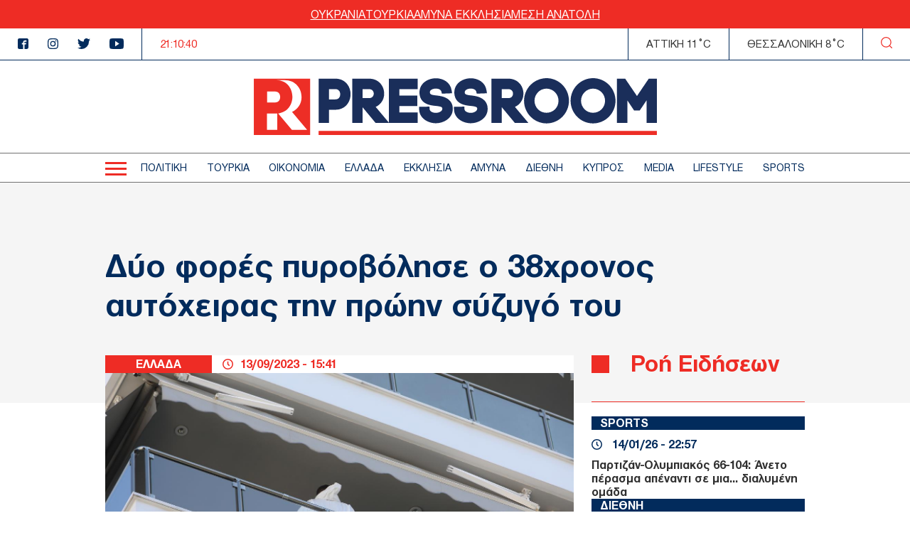

--- FILE ---
content_type: text/html; charset=UTF-8
request_url: https://www.thepressroom.gr/ellada/dyo-fores-pyrobolise-o-38hronos-aytoheiras-tin-proin-syzygo-toy
body_size: 21809
content:

<!DOCTYPE html>
<html lang="el" dir="ltr" prefix="content: http://purl.org/rss/1.0/modules/content/  dc: http://purl.org/dc/terms/  foaf: http://xmlns.com/foaf/0.1/  og: http://ogp.me/ns#  rdfs: http://www.w3.org/2000/01/rdf-schema#  schema: http://schema.org/  sioc: http://rdfs.org/sioc/ns#  sioct: http://rdfs.org/sioc/types#  skos: http://www.w3.org/2004/02/skos/core#  xsd: http://www.w3.org/2001/XMLSchema# ">
  <head>
    <meta charset="utf-8" />
<link rel="canonical" href="https://www.thepressroom.gr/ellada/dyo-fores-pyrobolise-o-38hronos-aytoheiras-tin-proin-syzygo-toy" />
<meta http-equiv="content-language" content="el" />
<link rel="shortlink" href="https://www.thepressroom.gr/node/271682" />
<meta name="news_keywords" content="ΔΟΛΟΦΟΝΙΑ, ΕΓΚΛΗΜΑ, ΚΑΛΑΜΑΡΙΑ, ΓΥΝΑΙΚΟΚΤΟΝΙΑ" />
<link rel="image_src" href="https://www.thepressroom.gr/sites/default/files/styles/article/public/2023-09/kalamaria.jpg?itok=SS1W8Cvt" />
<meta name="description" content="Σύμφωνα με έγκυρες πληροφορίες, από την ιατροδικαστική εξέταση η πρώτη βολή πέτυχε τη γυναίκα στον αριστερό της ώμο και επέζησε, όμως η δεύτερη τη βρήκε στο στέρνο και αποδείχθηκε θανατηφόρα" />
<meta name="abstract" content="Σύμφωνα με έγκυρες πληροφορίες, από την ιατροδικαστική εξέταση η πρώτη βολή πέτυχε τη γυναίκα στον αριστερό της ώμο και επέζησε, όμως η δεύτερη τη βρήκε στο στέρνο και αποδείχθηκε θανατηφόρα" />
<meta name="keywords" content="ΔΟΛΟΦΟΝΙΑ, ΕΓΚΛΗΜΑ, ΚΑΛΑΜΑΡΙΑ, ΓΥΝΑΙΚΟΚΤΟΝΙΑ" />
<meta property="og:determiner" content="Automatic" />
<meta property="og:site_name" content="thepressroom.gr" />
<meta property="og:type" content="Article" />
<meta property="og:url" content="https://www.thepressroom.gr/ellada/dyo-fores-pyrobolise-o-38hronos-aytoheiras-tin-proin-syzygo-toy" />
<meta property="og:title" content="Δύο φορές πυροβόλησε ο 38χρονος αυτόχειρας την πρώην σύζυγό του" />
<meta property="og:description" content="Σύμφωνα με έγκυρες πληροφορίες, από την ιατροδικαστική εξέταση η πρώτη βολή πέτυχε τη γυναίκα στον αριστερό της ώμο και επέζησε, όμως η δεύτερη τη βρήκε στο στέρνο και αποδείχθηκε θανατηφόρα" />
<meta property="og:image" content="https://www.thepressroom.gr/sites/default/files/styles/article/public/2023-09/kalamaria.jpg?itok=SS1W8Cvt" />
<meta property="og:image:url" content="https://www.thepressroom.gr/sites/default/files/styles/article/public/2023-09/kalamaria.jpg?itok=SS1W8Cvt" />
<meta property="og:image:secure_url" content="https://www.thepressroom.gr/sites/default/files/styles/article/public/2023-09/kalamaria.jpg?itok=SS1W8Cvt" />
<meta property="article:tag" content="ΔΟΛΟΦΟΝΙΑ" />
<meta property="article:tag" content="ΕΓΚΛΗΜΑ" />
<meta property="article:tag" content="ΚΑΛΑΜΑΡΙΑ" />
<meta property="article:tag" content="ΓΥΝΑΙΚΟΚΤΟΝΙΑ" />
<meta property="article:published_time" content="2023-09-13T15:41:00+03:00" />
<meta property="article:modified_time" content="2023-09-13T16:12:49+03:00" />
<meta name="Generator" content="Drupal 9 (https://www.drupal.org)" />
<meta name="MobileOptimized" content="width" />
<meta name="HandheldFriendly" content="true" />
<meta name="viewport" content="width=device-width, initial-scale=1.0" />
<script type="text/javascript">
var googletag = googletag || {};
googletag.cmd = googletag.cmd || [];
googletag.cmd.push(function() {
  // Initialize the google variables.
    var billboard = googletag.sizeMapping().
        addSize([0, 0], [[300, 250], [300, 600]]).
        addSize([340, 0], [[300, 250], [336, 280], [300, 600]]).
        addSize([768, 0], [728, 90]).
        addSize([1024, 0], [[970, 250], [970, 90], [728, 90]]).
        build();
    var sidebar = googletag.sizeMapping().
        addSize([0, 0], [[300, 250], [300, 600]]).
        addSize([340, 0], [[300, 250], [326, 280], [300, 600]]).
        addSize([768, 0], [300, 250]).
        addSize([1024, 0], [300, 250]).
        build();
    var mobile_sticky = googletag.sizeMapping().
        addSize([0, 0], [[320, 100], [320, 50]]).
        addSize([340, 0], [[320, 100], [320, 50]]).
        addSize([768, 0], []).
        addSize([1024, 0], []).
        build();
    var sidebar_ros = googletag.sizeMapping().
        addSize([0, 0], [[300, 250], [300, 600]]).
        addSize([340, 0], [[300, 250], [300, 600]]).
        addSize([768, 0], [[300, 250], [300, 600]]).
        addSize([1024, 0], [300, 250]).
        build();
          googletag.defineSlot("/121041357/thepressroom/inline1", [[300, 600], [300, 250]], "inline1")
            .defineSizeMapping(sidebar_ros)
        .addService(googletag.pubads());
        googletag.defineSlot("/121041357/thepressroom/sidebar1", [[300, 250], [336, 280], [300, 600]], "sidebar1")
            .defineSizeMapping(sidebar)
        .addService(googletag.pubads());
        googletag.pubads().enableSingleRequest();
      googletag.pubads().setCentering(true);
    googletag.pubads().disableInitialLoad();
    googletag.enableServices();
});
</script><link rel="icon" href="/themes/on/images/favicon.png" type="image/png" />

    <title>Δύο φορές πυροβόλησε ο 38χρονος αυτόχειρας την πρώην σύζυγό του | ΕΛΛΑΔΑ | thepressroom.gr</title>
    <script type='text/javascript'> function createScript(u, n) {var s = document.createElement('script');if (!n) {s.defer = 1;}s.src = u;document.head.appendChild(s);}</script>
    <style>.vertical-align{position:absolute;top:50%;transform:translateY(-50%)}.container-wrapper{padding:0 10px}@media(min-width: 768px){.container-wrapper{padding:0;margin:0 auto;width:98%}}@media(min-width: 768px)and (min-width: 1360px){.container-wrapper{max-width:1100px}}.btn{display:inline-block}.node--type-article figcaption{text-align:center;font-style:italic}.node--type-article .article-image{margin:0}.node--type-article .article-header{display:grid}@media(min-width: 768px){.node--type-article .article-header{gap:0;grid-template-columns:auto minmax(0, 1fr);line-height:25px}}.node--type-article .article-header .time-wrapper{padding:3px 15px;justify-content:center}@media(min-width: 768px){.node--type-article .article-header .time-wrapper{padding:0 15px;justify-content:left}}.node--type-article .article-header .category{padding:3px 0;order:1}@media(min-width: 768px){.node--type-article .article-header .category{order:0;padding:0}}.node--type-article .article-grid-two{margin-top:25px}@media(min-width: 768px){.node--type-article .article-grid-two{margin-top:0}}.node--type-article .article-grid{margin-bottom:65px}@media(min-width: 768px){.node--type-article .article-grid{display:grid;gap:25px;grid-template-columns:minmax(0, 1fr) 300px}}.node--type-article .article-sidebar .view-news-feeder-block .view-content{margin-top:20px}.node--type-article .article-sidebar .view-news-feeder-block .view-content .item-list>ul{overflow-y:scroll;height:350px}@media(min-width: 768px){.node--type-article .article-sidebar .view-news-feeder-block .view-content .item-list>ul{height:830px}}.node--type-article .article-sidebar .view-news-feeder-block .view-header{line-height:.7}.node--type-article .article-sidebar .view-news-feeder-block .view-header h2{position:relative;padding-left:55px;border-bottom:1px solid #ee2c25;padding-bottom:25px;font-size:28px}.node--type-article .article-sidebar .view-news-feeder-block .view-header h2::before{content:"";position:absolute;left:0;display:block;background-color:#ee2c25;width:19px;height:19px}@media(min-width: 768px){.node--type-article .article-sidebar .view-news-feeder-block .view-header h2::before{width:25px;height:25px}}@media(min-width: 768px){.node--type-article .article-sidebar .view-news-feeder-block .view-header h2{font-size:34px;padding-bottom:42px}}.node--type-article .title-container{padding:30px 0 85px;margin-bottom:-67px}@media(min-width: 768px){.node--type-article .title-container{padding:70px 0 95px}}@media(min-width: 1024px){.node--type-article .title-container{padding:90px 0 110px}}.view-live-coverage-view .paragraph .admin-links{position:absolute;right:10px;z-index:2}.view-live-coverage-view .paragraph .admin-links .delete{display:inline-block;vertical-align:middle;font-size:20px;color:#bebebe}.view-live-coverage-view .paragraph .admin-links .delete:hover{color:#c4001d}.view-live-coverage-view .paragraph .admin-links .edit{vertical-align:middle;display:inline-block;font-size:0;width:16px;height:16px;margin-right:5px}.view-live-coverage-view .paragraph .admin-links .edit:hover path,.view-live-coverage-view .paragraph .admin-links .edit:hover rect{fill:#c4001d}.view-live-coverage-view .paragraph .admin-links .edit path,.view-live-coverage-view .paragraph .admin-links .edit rect{transition:all .2s ease-in-out}.live-coverage{margin-bottom:35px}.live-coverage .teams-wrapper{border:5px solid #c4001d;padding:0 5px}@media(min-width: 768px){.live-coverage .teams-wrapper{padding:0}}.live-coverage .teams{width:100%;margin:40px auto}@media(min-width: 768px){.live-coverage .teams{width:95%}}@media(min-width: 1024px){.live-coverage .teams{width:70%}}.live-coverage .teams .score{display:inline-block;vertical-align:top;float:left;text-align:center;height:120px;width:33.3%;height:75px;position:relative}@media(min-width: 768px){.live-coverage .teams .score{height:150px}}.live-coverage .teams .score .field-score{position:absolute;top:50%;transform:translateY(-50%);left:0;right:0;color:#c4001d;font-size:30px}@media(min-width: 480px){.live-coverage .teams .score .field-score{font-size:40px}}@media(min-width: 768px){.live-coverage .teams .score .field-score{font-size:50px}}.live-coverage .teams .team .field-omada-a,.live-coverage .teams .team .field-omada-b{font-weight:bold;font-size:12px}@media(min-width: 768px){.live-coverage .teams .team .field-omada-a,.live-coverage .teams .team .field-omada-b{font-size:18px}}.live-coverage .teams .team .field-eikonidio{margin:0 auto;margin-bottom:10px;width:50px}@media(min-width: 480px){.live-coverage .teams .team .field-eikonidio{width:75px}}@media(min-width: 768px){.live-coverage .teams .team .field-eikonidio{width:100px}}.live-coverage .teams .team .field-eikonidio-b{margin:0 auto;margin-bottom:10px;width:50px}@media(min-width: 480px){.live-coverage .teams .team .field-eikonidio-b{width:75px}}@media(min-width: 768px){.live-coverage .teams .team .field-eikonidio-b{width:100px}}.live-coverage .teams .team-b{display:inline-block;vertical-align:top;float:left;text-align:center;height:120px;width:33.3%;height:75px}@media(min-width: 768px){.live-coverage .teams .team-b{height:150px}}.live-coverage .teams .team-a{display:inline-block;vertical-align:top;float:left;text-align:center;height:120px;width:33.3%;height:75px}@media(min-width: 768px){.live-coverage .teams .team-a{height:150px}}</style>
<style>@font-face{font-family:"helveticaneuegreek";src:url("/themes/on/fonts/HelveticaNeueGreek-Bold.woff2") format("woff2"),url("/themes/on/fonts/HelveticaNeueGreek-Bold.woff") format("woff"),url("/themes/on/fonts/HelveticaNeueGreek-Bold.ttf") format("truetype"),url("/themes/on/fonts/HelveticaNeueGreek-Bold.svg#helveticaneuegreekbold") format("svg");font-weight:bold;font-style:normal;font-display:swap}@font-face{font-family:"helveticaneuegreek";src:url("/themes/on/fonts/HelveticaNeueGreek.woff2") format("woff2"),url("/themes/on/fonts/HelveticaNeueGreek.woff") format("woff"),url("/themes/on/fonts/HelveticaNeueGreek.ttf") format("truetype"),url("/themes/on/fonts/HelveticaNeueGreek.svg#helveticaneuegreekregular") format("svg");font-weight:normal;font-style:normal;font-display:swap}</style>
<style>.vertical-align{position:absolute;top:50%;transform:translateY(-50%)}.container-wrapper{padding:0 10px}@media(min-width: 768px){.container-wrapper{padding:0;margin:0 auto;width:98%}}@media(min-width: 768px)and (min-width: 1360px){.container-wrapper{max-width:1100px}}.btn{display:inline-block}.view-id-news_feeder_block.view-display-id-block_2 .item-list::after{content:"";display:block;position:relative;border-bottom:1px solid #ee2c25;margin-top:18px}.view-id-news_feeder_block.view-display-id-block_2 .item-list>ul{display:flex;flex-direction:column;gap:17px}.node-article-teaser-news-feeder{position:relative}.node-article-teaser-news-feeder .node-link{position:absolute;width:100%;height:100%;top:0;left:0}.node-article-teaser-news-feeder .field-category{background-color:#022b5c;margin-bottom:11px}.node-article-teaser-news-feeder .field-category a{font-size:15px;padding-left:12px;font-weight:bold;color:#fff}@media(min-width: 768px){.node-article-teaser-news-feeder .field-category a{font-size:17px}}.node-article-teaser-news-feeder .article-date{display:flex;align-items:center;margin-bottom:10px}.node-article-teaser-news-feeder .article-date span{font-size:15px}@media(min-width: 768px){.node-article-teaser-news-feeder .article-date span{font-size:17px}}.node-article-teaser-news-feeder .article-date svg{margin-right:14px}.node-article-teaser-news-feeder img{margin-bottom:11px}</style>

    <link rel="stylesheet" media="all" href="/core/modules/system/css/components/ajax-progress.module.css?t6nc6b" />
<link rel="stylesheet" media="all" href="/core/modules/system/css/components/align.module.css?t6nc6b" />
<link rel="stylesheet" media="all" href="/core/modules/system/css/components/autocomplete-loading.module.css?t6nc6b" />
<link rel="stylesheet" media="all" href="/core/modules/system/css/components/fieldgroup.module.css?t6nc6b" />
<link rel="stylesheet" media="all" href="/core/modules/system/css/components/container-inline.module.css?t6nc6b" />
<link rel="stylesheet" media="all" href="/core/modules/system/css/components/clearfix.module.css?t6nc6b" />
<link rel="stylesheet" media="all" href="/core/modules/system/css/components/details.module.css?t6nc6b" />
<link rel="stylesheet" media="all" href="/core/modules/system/css/components/hidden.module.css?t6nc6b" />
<link rel="stylesheet" media="all" href="/core/modules/system/css/components/item-list.module.css?t6nc6b" />
<link rel="stylesheet" media="all" href="/core/modules/system/css/components/js.module.css?t6nc6b" />
<link rel="stylesheet" media="all" href="/core/modules/system/css/components/nowrap.module.css?t6nc6b" />
<link rel="stylesheet" media="all" href="/core/modules/system/css/components/position-container.module.css?t6nc6b" />
<link rel="stylesheet" media="all" href="/core/modules/system/css/components/progress.module.css?t6nc6b" />
<link rel="stylesheet" media="all" href="/core/modules/system/css/components/reset-appearance.module.css?t6nc6b" />
<link rel="stylesheet" media="all" href="/core/modules/system/css/components/resize.module.css?t6nc6b" />
<link rel="stylesheet" media="all" href="/core/modules/system/css/components/sticky-header.module.css?t6nc6b" />
<link rel="stylesheet" media="all" href="/core/modules/system/css/components/system-status-counter.css?t6nc6b" />
<link rel="stylesheet" media="all" href="/core/modules/system/css/components/system-status-report-counters.css?t6nc6b" />
<link rel="stylesheet" media="all" href="/core/modules/system/css/components/system-status-report-general-info.css?t6nc6b" />
<link rel="stylesheet" media="all" href="/core/modules/system/css/components/tabledrag.module.css?t6nc6b" />
<link rel="stylesheet" media="all" href="/core/modules/system/css/components/tablesort.module.css?t6nc6b" />
<link rel="stylesheet" media="all" href="/core/modules/system/css/components/tree-child.module.css?t6nc6b" />
<link rel="stylesheet" media="all" href="/modules/contrib/webform/css/webform.form.css?t6nc6b" />
<link rel="stylesheet" media="all" href="/modules/contrib/webform/css/webform.element.details.toggle.css?t6nc6b" />
<link rel="stylesheet" media="all" href="/modules/contrib/webform/css/webform.element.message.css?t6nc6b" />
<link rel="stylesheet" media="all" href="/core/modules/views/css/views.module.css?t6nc6b" />
<link rel="stylesheet" media="all" href="/modules/contrib/blazy/css/blazy.css?t6nc6b" />
<link rel="stylesheet" media="all" href="/themes/on/css/styles.css?t6nc6b" />
<link rel="stylesheet" media="all" href="/themes/on/css/parts/article.css?t6nc6b" />
<link rel="stylesheet" media="all" href="/themes/on/css/parts/header.css?t6nc6b" />

    
  </head>
  <body class="nid-271682 node-article not-front page-node-type-article">
    <div id="fb-root"></div>
    <script>(function(d, s, id) {
      var js, fjs = d.getElementsByTagName(s)[0];
      if (d.getElementById(id)) return;
      js = d.createElement(s); js.id = id;
      js.src = "//connect.facebook.net/en_US/sdk.js#xfbml=1&version=v2.10";
      fjs.parentNode.insertBefore(js, fjs);
    }(document, 'script', 'facebook-jssdk'));</script>
        
      <div class="dialog-off-canvas-main-canvas" data-off-canvas-main-canvas>
    


<div id="page-wrapper">
  <div id="page">
    <header id="header"
      class="header"
      role="banner"
      aria-label="Site header">
      
      
      <div class="top-banner">
        <ul class="menu">
  <li>
    <a href="/tags/oykrania">
      ΟΥΚΡΑΝΙΑ
    </a>
  </li>
  <li>
    <a href="/tags/toyrkia">
      ΤΟΥΡΚΙΑ
    </a>
  </li>
  <li>
    <a href="/tags/amyna">
      ΑΜΥΝΑ
    </a>
  </li>
  <li>
    <a href="/tags/ekklisia-1">
       ΕΚΚΛΗΣΙΑ
    </a>
  </li>
  <li>
    <a href="/tags/mesi-anatoli">
      ΜΕΣΗ ΑΝΑΤΟΛΗ
    </a>
  </li>
</ul>

      </div>
      <div class="top-header">
        <ul class="header-socials">
          <li>
            <a href="https://www.facebook.com/pressroomgr">
              <svg id="Icon_metro-facebook"
                data-name="Icon metro-facebook"
                xmlns="http://www.w3.org/2000/svg"
                width="15"
                height="15"
                viewBox="0 0 15 15">
                <path id="Icon_metro-facebook-2"
                  data-name="Icon metro-facebook"
                  d="M15.071,1.928h-10a2.5,2.5,0,0,0-2.5,2.5v10a2.5,2.5,0,0,0,2.5,2.5h5V10.366H8.2V8.491h1.875V7.084a2.344,2.344,0,0,1,2.344-2.344h2.344V6.616H12.414a.469.469,0,0,0-.469.469V8.491h2.578l-.469,1.875H11.946v6.563h3.125a2.5,2.5,0,0,0,2.5-2.5v-10a2.5,2.5,0,0,0-2.5-2.5Z"
                  transform="translate(-2.571 -1.928)"
                  fill="#022b5c" />
              </svg>
            </a>
          </li>
          <li>
            <a href="">
              <svg xmlns="http://www.w3.org/2000/svg"
                width="15"
                height="14.997"
                viewBox="0 0 15 14.997">
                <path id="Icon_awesome-instagram"
                  data-name="Icon awesome-instagram"
                  d="M7.5,4.586a3.845,3.845,0,1,0,3.845,3.845A3.839,3.839,0,0,0,7.5,4.586Zm0,6.345a2.5,2.5,0,1,1,2.5-2.5A2.5,2.5,0,0,1,7.5,10.93Zm4.9-6.5a.9.9,0,1,1-.9-.9A.895.895,0,0,1,12.4,4.428Zm2.547.91A4.438,4.438,0,0,0,13.734,2.2,4.467,4.467,0,0,0,10.592.985C9.353.915,5.642.915,4.4.985A4.461,4.461,0,0,0,1.262,2.193,4.453,4.453,0,0,0,.051,5.335c-.07,1.238-.07,4.949,0,6.187a4.438,4.438,0,0,0,1.211,3.142A4.473,4.473,0,0,0,4.4,15.876c1.238.07,4.949.07,6.187,0a4.438,4.438,0,0,0,3.142-1.211,4.467,4.467,0,0,0,1.211-3.142C15.015,10.285,15.015,6.577,14.945,5.339Zm-1.6,7.513a2.531,2.531,0,0,1-1.426,1.426,16.528,16.528,0,0,1-4.421.3,16.656,16.656,0,0,1-4.421-.3,2.531,2.531,0,0,1-1.426-1.426,16.528,16.528,0,0,1-.3-4.421,16.656,16.656,0,0,1,.3-4.421A2.531,2.531,0,0,1,3.079,2.585a16.528,16.528,0,0,1,4.421-.3,16.656,16.656,0,0,1,4.421.3A2.531,2.531,0,0,1,13.346,4.01a16.528,16.528,0,0,1,.3,4.421A16.518,16.518,0,0,1,13.346,12.851Z"
                  transform="translate(0.002 -0.932)"
                  fill="#022b5c" />
              </svg>
            </a>
          </li>
          <li>
            <a href="https://twitter.com/ThePressroomGR">
              <svg xmlns="http://www.w3.org/2000/svg"
                width="18.469"
                height="15"
                viewBox="0 0 18.469 15">
                <path id="Icon_awesome-twitter"
                  data-name="Icon awesome-twitter"
                  d="M16.57,5.147c.012.164.012.328.012.492a10.7,10.7,0,0,1-10.77,10.77A10.7,10.7,0,0,1,0,14.709a7.831,7.831,0,0,0,.914.047,7.581,7.581,0,0,0,4.7-1.617,3.792,3.792,0,0,1-3.539-2.625,4.773,4.773,0,0,0,.715.059,4,4,0,0,0,1-.129A3.786,3.786,0,0,1,.75,6.729V6.682a3.812,3.812,0,0,0,1.711.48A3.791,3.791,0,0,1,1.289,2.1a10.759,10.759,0,0,0,7.8,3.961A4.273,4.273,0,0,1,9,5.194,3.789,3.789,0,0,1,15.551,2.6a7.452,7.452,0,0,0,2.4-.914,3.775,3.775,0,0,1-1.664,2.086,7.588,7.588,0,0,0,2.18-.586,8.137,8.137,0,0,1-1.9,1.957Z"
                  transform="translate(0 -1.409)"
                  fill="#022b5c" />
              </svg>
            </a>
          </li>
          <li>
            <a href="https://www.youtube.com/channel/UCG0tqLHMR0tt8Tr23tEY0kQ">
              <svg xmlns="http://www.w3.org/2000/svg"
                width="19.996"
                height="15"
                viewBox="0 0 19.996 15">
                <path id="Icon_ionic-logo-youtube"
                  data-name="Icon ionic-logo-youtube"
                  d="M19.866,5.187a3.036,3.036,0,0,0-2.89-3.172c-2.164-.1-4.371-.141-6.625-.141h-.7c-2.25,0-4.461.039-6.625.141A3.043,3.043,0,0,0,.137,5.2C.039,6.586,0,7.976,0,9.367s.039,2.781.133,4.176a3.047,3.047,0,0,0,2.887,3.183c2.273.105,4.605.152,6.976.148s4.7-.039,6.976-.148a3.047,3.047,0,0,0,2.89-3.183c.094-1.394.137-2.785.133-4.179S19.96,6.582,19.866,5.187ZM8.086,13.2V5.523l5.664,3.836Z"
                  transform="translate(0 -1.875)"
                  fill="#022b5c" />
              </svg>
            </a>
          </li>
        </ul>
        <div class="time-wrapper time">
          <div class="timer color-red"></div>
        </div>
          
  <div class='athens-temp'>ΑΤΤΙΚΗ 11°C</div>
    <div class='thessalonika-temp'>ΘΕΣΣΑΛΟΝΙΚΗ 8°C</div>


        <div class="search-button">
          <svg xmlns="http://www.w3.org/2000/svg"
            width="16.25"
            height="16.249"
            viewBox="0 0 16.25 16.249">
            <path id="SEARCH_ICON"
              data-name="SEARCH ICON"
              d="M-2027.844-8.843l2.719,2.718Zm-12.281-5.406a6.876,6.876,0,0,1,6.875-6.875,6.875,6.875,0,0,1,6.875,6.875,6.875,6.875,0,0,1-6.875,6.875A6.876,6.876,0,0,1-2040.125-14.25Z"
              transform="translate(2040.75 21.75)"
              fill="none"
              stroke="#ee2c25"
              stroke-linecap="round"
              stroke-linejoin="round"
              stroke-width="1.25" />
          </svg>
        </div>
      </div>
      <div class="logo-area">
        <div class="logo-container">
          <div class="burger-menu" aria-label="Menu" role="button">
            <div class="burger-line"></div>
          </div>
          <div class="logo">
            <a class="logo-link" href="/">
              <svg xmlns="http://www.w3.org/2000/svg" viewBox="0 0 567.57 80">
                <path fill="#ED2E26"
                  d="M0 .71V80h79.29V.71H0Zm18.69 17.97h11.14c5.37 0 7.27 4.19 7.27 7.78s-1.9 7.69-7.27 7.69H18.69V18.68Zm14.29 54.19h-14.5V49.79h12.95c.53 0 1.03-.05 1.55-.08v23.16Zm20.62 0L34.29 49.63c13.17-1.4 20.04-12.39 20.04-23.26 0-11.68-7.87-23.5-22.9-23.5H43.1c15.81 0 24.09 11.89 24.09 23.65.19 9.08-5.11 17.38-13.42 21.03l21.26 25.31H53.59Zm37.6 7.12h476.37v-5.76H91.2v5.76Z" />
                <path fill="#1A2E5A"
                  d="M121.64 22.7c0 3.31-1.77 7.18-6.78 7.18h-8.92V15.44h8.92c5.01 0 6.78 3.91 6.78 7.25M114.86.71H91.21v62.25h14.73V44.44h8.92c14.01 0 21.35-10.98 21.35-21.82S128.87.71 114.86.71m54 21.03c0 2.94-1.77 6.38-6.78 6.38h-9V15.44h9c4.68 0 6.78 3.16 6.78 6.3m36.12 17.46h25.19V24.47h-25.19v-9.03h25.74V.79h-40.48v61.88l-18.67-22.23c7.4-3.24 12.11-10.63 11.94-18.7 0-10.46-7.36-21.03-21.43-21.03h-23.57v62.25h14.57V40.89l18.34 22.07h59.39V48.31h-25.82V39.2Zm52.57-14.8c-7.23-.67-9.48-1.59-9.65-3.96-.13-1 .11-2.02.67-2.86 1.36-1.74 4.25-2.86 7.73-2.93 2.56 0 7.09.94 7.88 4.48l.6 2.7 14.37-.58-.51-3.62C276.95 5.56 266.27.16 256.45.16c-7.88 0-15.34 3.32-19.47 8.68-2.8 3.67-4.12 8.27-3.69 12.87 1.21 15.15 15.69 16.62 22.67 17.31 3.32.34 8.87.89 9.33 2.9.09.39.15.8.16 1.2 0 3.43-4.74 5.74-9.16 5.74-3.95 0-8.39-1.97-8.71-4.91l-.27-3.89-14.69.28.27 5.11c1.22 11.68 12.92 17.98 23.32 17.98 11.78 0 23.97-7.57 23.97-20.24-.02-1.49-.18-2.97-.48-4.43-2.89-11.96-16.31-13.64-22.14-14.36m49.12 0c-7.23-.67-9.48-1.59-9.65-3.96-.13-1 .11-2.02.67-2.86 1.36-1.74 4.25-2.86 7.73-2.93 2.56 0 7.09.94 7.87 4.48l.6 2.7 14.37-.58-.51-3.62C326.06 5.56 315.39.16 305.56.16c-7.88 0-15.34 3.32-19.47 8.68-2.8 3.67-4.12 8.27-3.7 12.87 1.21 15.15 15.69 16.62 22.67 17.31 3.32.34 8.87.89 9.33 2.9.09.39.15.8.16 1.2 0 3.43-4.74 5.74-9.16 5.74-3.95 0-8.39-1.97-8.71-4.91l-.27-3.89-14.68.28.26 5.11c1.22 11.68 12.92 17.98 23.32 17.98 11.78 0 23.97-7.57 23.97-20.24-.02-1.49-.18-2.97-.48-4.43-2.89-11.96-16.31-13.64-22.14-14.36m58.32-2.66c0 2.94-1.77 6.38-6.77 6.38h-9.01V15.44h9.01c4.67 0 6.77 3.16 6.77 6.3m14.65 0c0-10.45-7.36-21.03-21.43-21.03h-23.58v62.25h14.57V40.89l18.34 22.07h19.07l-18.91-22.52c7.4-3.24 12.11-10.63 11.94-18.7" />
                <path fill="#1A2E5A"
                  d="M429.05 31.84c0 4.5-1.76 8.82-4.91 12.03-6.42 6.41-17.57 6.49-23.92 0-3.2-3.18-5-7.52-4.99-12.03 0-4.53 1.8-8.88 5.02-12.07 3.12-3.2 7.39-5.02 11.86-5.05 4.51.04 8.82 1.85 12.01 5.05 3.17 3.22 4.94 7.55 4.94 12.07M412.1 0c-8.42.03-16.49 3.43-22.4 9.43-5.88 5.98-9.18 14.03-9.2 22.41.02 8.39 3.33 16.43 9.21 22.41 5.89 6.03 13.97 9.43 22.4 9.43 8.46.01 16.57-3.39 22.48-9.44 5.87-5.98 9.17-14.02 9.19-22.4-.03-8.4-3.34-16.46-9.23-22.45-5.93-6-14.01-9.39-22.45-9.39m82.51 31.84c0 4.5-1.76 8.82-4.91 12.03-6.42 6.41-17.57 6.49-23.92 0-3.2-3.18-5-7.52-4.99-12.03-.01-4.53 1.8-8.88 5.01-12.07 3.12-3.2 7.39-5.02 11.86-5.05 4.51.04 8.82 1.85 12.01 5.05 3.17 3.22 4.94 7.55 4.94 12.07M477.66 0c-8.43.03-16.49 3.43-22.41 9.43-5.87 5.98-9.17 14.03-9.2 22.41.02 8.38 3.33 16.43 9.2 22.41 5.89 6.03 13.97 9.43 22.4 9.43 8.46.01 16.57-3.39 22.49-9.44 5.87-5.98 9.17-14.02 9.19-22.4-.03-8.4-3.34-16.46-9.23-22.45-5.92-6-14-9.39-22.44-9.39m78.48.71-16.6 24.44L522.93.71h-11.58v62.25H526V31.33l9.46 14.07h8.06l9.46-14.07v31.63h14.57V.71h-11.43Z" />
              </svg>
            </a>
          </div>
          <div class="time-wrapper time">
            <div class="timer color-red"></div>
          </div>
          <div class="search-button">
            <svg xmlns="http://www.w3.org/2000/svg"
              width="16.25"
              height="16.249"
              viewBox="0 0 16.25 16.249">
              <path id="SEARCH_ICON"
                data-name="SEARCH ICON"
                d="M-2027.844-8.843l2.719,2.718Zm-12.281-5.406a6.876,6.876,0,0,1,6.875-6.875,6.875,6.875,0,0,1,6.875,6.875,6.875,6.875,0,0,1-6.875,6.875A6.876,6.876,0,0,1-2040.125-14.25Z"
                transform="translate(2040.75 21.75)"
                fill="none"
                stroke="#ee2c25"
                stroke-linecap="round"
                stroke-linejoin="round"
                stroke-width="1.25" />
            </svg>
          </div>
        </div>
      </div>
      <div class="menu-wrapper">
        <div class="menu-container">
          <div class="burger-menu">
            <div class="burger-line"></div>
          </div>
          <div class="menu-main-container">
              <nav role="navigation" aria-labelledby="block-kentrikiploigisi-2-menu" id="block-kentrikiploigisi-2">
            
  <h2 class="visually-hidden" id="block-kentrikiploigisi-2-menu">Κεντρική πλοήγηση</h2>
  

        
                  <ul data-region="header" class="menu depth-0">
                          <li class="menu-item menu-item-depth-0">
          <a href="/politike" data-drupal-link-system-path="taxonomy/term/3">ΠΟΛΙΤΙΚΗ</a>
              
        </li>
                              <li class="menu-item menu-item-depth-0">
          <a href="/toyrkia" data-drupal-link-system-path="taxonomy/term/229930">ΤΟΥΡΚΙΑ</a>
              
        </li>
                              <li class="menu-item menu-item-depth-0">
          <a href="/oikonomia" data-drupal-link-system-path="taxonomy/term/1215">ΟΙΚΟΝΟΜΙΑ</a>
              
        </li>
                              <li class="menu-item menu-item-depth-0">
          <a href="/ellada" data-drupal-link-system-path="taxonomy/term/1218">ΕΛΛΑΔΑ</a>
              
        </li>
                              <li class="menu-item menu-item-depth-0">
          <a href="/ekklisia" data-drupal-link-system-path="taxonomy/term/203905">ΕΚΚΛΗΣΙΑ</a>
              
        </li>
                              <li class="menu-item menu-item-depth-0">
          <a href="/amyna" data-drupal-link-system-path="taxonomy/term/203904">ΑΜΥΝΑ</a>
              
        </li>
                              <li class="menu-item menu-item-depth-0">
          <a href="/diethni" data-drupal-link-system-path="taxonomy/term/3722">ΔΙΕΘΝΗ</a>
              
        </li>
                              <li class="menu-item menu-item-depth-0">
          <a href="/kypros" data-drupal-link-system-path="taxonomy/term/229129">ΚΥΠΡΟΣ</a>
              
        </li>
                              <li class="menu-item menu-item-depth-0">
          <a href="/media" data-drupal-link-system-path="taxonomy/term/5463">MEDIA</a>
              
        </li>
                              <li class="menu-item menu-item-depth-0">
          <a href="/lifestyle" data-drupal-link-system-path="taxonomy/term/1">LIFESTYLE</a>
              
        </li>
                              <li class="menu-item menu-item-depth-0">
          <a href="/sports" data-drupal-link-system-path="taxonomy/term/14">SPORTS</a>
              
        </li>
                                                  </ul>
  


  </nav>


          </div>
        </div>
      </div>
      <div class="responsive-menu">
        <div class="container-std">
          <div class="divider first"></div>
          <div class="divider second"></div>
          <div class="divider third"></div>
            <nav role="navigation" aria-labelledby="block-kentrikiploigisi-menu" id="block-kentrikiploigisi">
            
  <h2 class="visually-hidden" id="block-kentrikiploigisi-menu">Κεντρική πλοήγηση</h2>
  

        
              <ul data-region="menu" class="menu depth-0">
                          <li class="menu-item menu-item-depth-0">
          <a href="/politike" data-drupal-link-system-path="taxonomy/term/3">ΠΟΛΙΤΙΚΗ</a>
              
        </li>
                              <li class="menu-item menu-item-depth-0">
          <a href="/toyrkia" data-drupal-link-system-path="taxonomy/term/229930">ΤΟΥΡΚΙΑ</a>
              
        </li>
                              <li class="menu-item menu-item-depth-0">
          <a href="/oikonomia" data-drupal-link-system-path="taxonomy/term/1215">ΟΙΚΟΝΟΜΙΑ</a>
              
        </li>
                              <li class="menu-item menu-item-depth-0">
          <a href="/ellada" data-drupal-link-system-path="taxonomy/term/1218">ΕΛΛΑΔΑ</a>
              
        </li>
                              <li class="menu-item menu-item-depth-0">
          <a href="/ekklisia" data-drupal-link-system-path="taxonomy/term/203905">ΕΚΚΛΗΣΙΑ</a>
              
        </li>
                              <li class="menu-item menu-item-depth-0">
          <a href="/amyna" data-drupal-link-system-path="taxonomy/term/203904">ΑΜΥΝΑ</a>
              
        </li>
                              <li class="menu-item menu-item-depth-0">
          <a href="/diethni" data-drupal-link-system-path="taxonomy/term/3722">ΔΙΕΘΝΗ</a>
              
        </li>
                              <li class="menu-item menu-item-depth-0">
          <a href="/kypros" data-drupal-link-system-path="taxonomy/term/229129">ΚΥΠΡΟΣ</a>
              
        </li>
                              <li class="menu-item menu-item-depth-0">
          <a href="/media" data-drupal-link-system-path="taxonomy/term/5463">MEDIA</a>
              
        </li>
                              <li class="menu-item menu-item-depth-0">
          <a href="/lifestyle" data-drupal-link-system-path="taxonomy/term/1">LIFESTYLE</a>
              
        </li>
                              <li class="menu-item menu-item-depth-0">
          <a href="/sports" data-drupal-link-system-path="taxonomy/term/14">SPORTS</a>
              
        </li>
                                            <li class="menu-item menu-item-depth-0">
          <a href="/aytodioikese" data-drupal-link-system-path="taxonomy/term/173606">ΑΥΤΟΔΙΟΙΚΗΣΗ</a>
              
        </li>
                              <li class="menu-item menu-item-depth-0">
          <a href="/auto-moto" data-drupal-link-system-path="taxonomy/term/5470">AUTO - MOTO</a>
              
        </li>
                              <li class="menu-item menu-item-depth-0">
          <a href="/gastronomia" data-drupal-link-system-path="taxonomy/term/16">ΓΑΣΤΡΟΝΟΜΙΑ</a>
              
        </li>
                              <li class="menu-item menu-item-depth-0">
          <a href="/ygeia" target="_self" data-drupal-link-system-path="taxonomy/term/5466">ΥΓΕΙΑ</a>
              
        </li>
                              <li class="menu-item menu-item-depth-0">
          <a href="/tehnologia" data-drupal-link-system-path="taxonomy/term/2">ΤΕΧΝΟΛΟΓΙΑ</a>
              
        </li>
                              <li class="menu-item menu-item-depth-0">
          <a href="/paraxena" target="_self" data-drupal-link-system-path="taxonomy/term/5467">ΠΑΡΑΞΕΝΑ</a>
              
        </li>
                              <li class="menu-item menu-item-depth-0">
          <a href="/zodia" data-drupal-link-system-path="taxonomy/term/13">ΖΩΔΙΑ</a>
              
        </li>
                              <li class="menu-item menu-item-depth-0">
          <a href="/arthrografia" data-drupal-link-system-path="taxonomy/term/2755">ΑΡΘΡΟΓΡΑΦΙΑ</a>
              
        </li>
                  </ul>
  


  </nav>


        </div>
      </div>
      <form class="views-exposed-form" data-drupal-selector="views-exposed-form-search-page-1" action="/search" method="get" id="views-exposed-form-search-page-1" accept-charset="UTF-8">
  <div class="js-form-item form-item js-form-type-textfield form-item-search js-form-item-search form-no-label">
        <input placeholder="Αναζήτηση" data-drupal-selector="edit-search" type="text" id="edit-search" name="search" value="" size="30" maxlength="128" class="form-text" />

        </div>
<div data-drupal-selector="edit-actions" class="form-actions container" id="edit-actions"><input data-drupal-selector="edit-submit-search" type="submit" id="edit-submit-search" value="ΑΝΑΖΗΤΗΣΗ" class="button js-form-submit form-submit" />
</div>


</form>

    </header>
          <div class="messages clearfix" role="complementary">
          <div class="messages-wrapper region">
    <div data-drupal-messages-fallback class="hidden"></div>

  </div>

      </div>
        <div id="main-wrapper"
      class="layout-main-wrapper layout-container clearfix">
      <div id="main" class="layout-main clearfix mob-no-padding">
                  <div class="content-wrapper region">
    
<div id="block-on-mainpagecontent" class="block block-system block-system-main-block block-">
  
    
      





<article  class="node node--type-article node--type-article-full node--view-mode-full clearfix"
  itemscope
  itemtype="http://schema.org/Article">
  
  
  <div class="title-container bg-grey">
    <h1 class="font-big-r font-bold color-blue container-std" itemprop="name">
      Δύο φορές πυροβόλησε ο 38χρονος αυτόχειρας την πρώην σύζυγό του
    </h1>
  </div>
  <div class="article-container container-std">
    <div class="article-grid">
      <div class="article-grid-one">
        <div class="article-header bg-white">
          <div class="category font-category font-bold">
            <a href="/ellada" hreflang="el">ΕΛΛΑΔΑ</a>
          </div>
          <div class="time-wrapper font-category color-red font-bold">
            <svg xmlns="http://www.w3.org/2000/svg" width="15.233" height="14.999" viewBox="0 0 15.233 14.999"> <path id="TIME"d="M-292.387-881A7.529,7.529,0,0,1-300-888.5a7.528,7.528,0,0,1,7.628-7.5,7.527,7.527,0,0,1,7.606,7.5A7.529,7.529,0,0,1-292.383-881Zm-6.082-7.54a6.015,6.015,0,0,0,5.984,6.033,6.015,6.015,0,0,0,6.191-5.99,6.019,6.019,0,0,0-6.06-5.995h-.043A6.011,6.011,0,0,0-298.469-888.541Zm7.717,2.712q-1.142-1.125-2.281-2.25a.377.377,0,0,1-.109-.222c-.005-1.275,0-2.552,0-3.83,0-.034.007-.067.012-.118h1.515v.216c0,1.017,0,2.038,0,3.055a.422.422,0,0,0,.115.272c.594.6,1.2,1.187,1.8,1.779.046.045.088.092.122.128-.359.356-.712.7-1.073,1.057C-290.675-885.764-290.715-885.8-290.752-885.83Z"transform="translate(300 896)" fill="inherit" /></svg>&nbsp; <time class='time' datetime='2023-09-13T15:41'>13/09/2023 - 15:41</time>
          </div>
        </div>
                  <figure class="article-image">
                                    <img src="/sites/default/files/styles/small_article/public/2023-09/kalamaria.jpg?itok=4B5b9CA5"
              srcset="/sites/default/files/styles/article/public/2023-09/kalamaria.jpg?itok=SS1W8Cvt 1360w,
                  /sites/default/files/styles/small_article/public/2023-09/kalamaria.jpg?itok=4B5b9CA5 768w"
              sizes="(max-width: 768px) 768px,
              1360px"
              width="1600"
              height="900"
              class="image"
              loading="lazy"
              alt="Δύο φορές πυροβόλησε ο 38χρονος αυτόχειρας την πρώην σύζυγό του" />
          </figure>
                          
                  <div class="article-contributor color-darker-grey font-bold">
            <p class="color-darker-grey font-read-big-r text-al-r">
              Πηγή Φωτογραφίας: EUROKINISSI
            </p>
          </div>
                <div class="second-line">
          <p class="color-red font-bold font-read-big-r">
            Ενημερώθηκε: 13/09/23 - 16:12
          </p>
          <div class="bar-social-shares">
            <a class="icon share fb"
  onclick="share(this, event, 'f')"
  data-url="https://www.thepressroom.gr/ellada/dyo-fores-pyrobolise-o-38hronos-aytoheiras-tin-proin-syzygo-toy"
  href="#fb"
  alt="facebook">
  <svg xmlns="http://www.w3.org/2000/svg"
    width="6.736"
    height="14.085"
    viewBox="0 0 6.736 14.085">
    <path id="Path_71"
      data-name="Path 71"
      d="M0,0V-1.633S0-2.04.612-2.04H2.245V-4.49H-.612S-2.858-4.3-2.858-2.244V0H-4.491V2.449h1.633V9.6H0V2.449H1.837L2.245,0Z"
      transform="translate(4.491 4.49)"
      fill="#002b63" />
  </svg>
</a>
<a class="icon share tw"
  onclick="share(this, event, 't')"
  data-text="Δύο φορές πυροβόλησε ο 38χρονος αυτόχειρας την πρώην σύζυγό του"
  data-url="https://www.thepressroom.gr/ellada/dyo-fores-pyrobolise-o-38hronos-aytoheiras-tin-proin-syzygo-toy"
  href="#tw"
  alt="twitter">
  <svg xmlns="http://www.w3.org/2000/svg"
    width="14.564"
    height="11.875"
    viewBox="0 0 14.564 11.875">
    <path id="Path_73"
      data-name="Path 73"
      d="M0,0-1.408.234s.939-1.118.939-1.642c0,0-1.174.938-1.644.7-5.365-2.684-5.4,2.815-5.4,2.815-3.755,0-6.24-3.264-6.338-3.05-1.173,2.582,1.174,3.991.939,3.991a1.791,1.791,0,0,1-1.173-.471,3.787,3.787,0,0,0,2.347,3.286h-1.408c.469,1.408,2.816,2.112,2.816,2.112-.938,1.174-4.446,1.332-4.225,1.411C-1.408,14.085-1.408,1.408-1.408,1.408S0,.332,0,0"
      transform="translate(14.564 1.441)"
      fill="#002b63" />
  </svg>
</a>
<a class="icon share mail" href="/cdn-cgi/l/email-protection#[base64]" alt="mail">
  <svg xmlns="http://www.w3.org/2000/svg"
    width="17.342"
    height="12.357"
    viewBox="0 0 17.342 12.357">
    <g id="Group_17637" data-name="Group 17637" transform="translate(0 0)">
      <g id="Group_14351" data-name="Group 14351">
        <path id="Path_9326"
          data-name="Path 9326"
          d="M165.209,48.865c0-.02.014-.039.013-.059l-5.292,5.1,5.286,4.937c0-.035-.006-.071-.006-.107v-9.87Z"
          transform="translate(-147.879 -47.621)"
          fill="#002b63"></path>
        <path id="Path_9327"
          data-name="Path 9327"
          d="M21.423,126.9l-2.16,2.079a.565.565,0,0,1-.777.006l-2.155-2.008-5.321,5.128a1.227,1.227,0,0,0,.414.083H26.317a1.225,1.225,0,0,0,.595-.164Z"
          transform="translate(-10.18 -119.832)"
          fill="#002b63"></path>
        <path id="Path_9328"
          data-name="Path 9328"
          d="M14.352,41.047l8.077-7.78a1.224,1.224,0,0,0-.624-.182H6.911a1.227,1.227,0,0,0-.781.291Z"
          transform="translate(-5.668 -33.085)"
          fill="#002b63"></path>
        <path id="Path_9329"
          data-name="Path 9329"
          d="M0,52.1v9.681a1.229,1.229,0,0,0,.053.321l5.255-5.06Z"
          transform="translate(0 -50.667)"
          fill="#002b63"></path>
      </g>
    </g>
  </svg>
</a>
          </div>
        </div>
                        <div  class="node-content clearfix main-article-content">
          <div class="field body container">
<p><strong>Δύο φορές πυροβόλησε με την κυνηγετική καραμπίνα τη 42χρονη πρώην σύζυγό του ο 38χρονος αστυνομικός πριν βάλει τέλος στη ζωή του, στην Καλαμαριά Θεσσαλονίκης.</strong></p>

<p>Σύμφωνα με έγκυρες πληροφορίες, από την ιατροδικαστική εξέταση προκύπτει ότι<strong> η πρώτη βολή, από την οποία η γυναίκα επέζησε, πέτυχε τον αριστερό της ώμο</strong>, ενώ<strong> η δεύτερη, που αποδείχθηκε θανατηφόρα, τη βρήκε στο στέρνο της</strong>. Ο δράστης και αυτόχειρας <strong>έστρεψε ακολούθως την καραμπίνα στο κεφάλι του και αυτοπυροβολήθηκε</strong>. </p>

<p>Από τα ιατροδικαστικά ευρήματα στις δύο σορούς<strong> δεν φαίνεται να προκύπτει προηγούμενη πάλη μεταξύ τους</strong>. Ο 38χρονος<strong> πυροβόλησε την πρώην σύζυγό του στον διάδρομο της πολυκατοικίας</strong>, στον 6ο όροφο, όπως ανακοίνωσε η ΕΛ.ΑΣ.</p>
<div class='inline-ad-wrapper'><div class='font-family-main description'></div><div style="height: 600px;" class="ad-block lazyload ad-inline1" data-rec="0" data-slot="inline1">
  <div class="ad-container" data-id="inline1"></div>
</div>
</div>
<p>Τη νεκροτομή διενήργησε η ιατροδικαστής του ΑΠΘ Λήδα - Καλλιόπη Κοβάτση.</p>

<p>Στο μεταξύ, πληροφορίες αναφέρουν ότι <strong>η επιμέλεια των δύο ανήλικων παιδιών τους ανατέθηκε προσωρινά, με εισαγγελική απόφαση, στους γονείς της 42χρονης</strong>. Στο πλευρό των ανηλίκων βρίσκονται, από την πρώτη στιγμή, ειδικοί ψυχολόγοι της ΕΛ.ΑΣ.</p>
</div>

                      <a class="google-follow"
              href="https://news.google.com/publications/CAAqKggKIiRDQklTRlFnTWFoRUtEM1JvWlhCeVpYTnpjbTl2YlM1bmNpZ0FQAQ?hl=el&amp;gl=GR&amp;ceid=GR%3Ael"
              tabindex="-1">
              <strong>ΑΚΟΛΟΥΘΗΣΤΕ ΜΑΣ ΣΤΟ GOOGLE NEWS ΚΑΝΟΝΤΑΣ ΚΛΙΚ ΕΔΩ</strong>
            </a>
          
                    <div class="views-element-container container"><div class="view view-live-coverage-view view-id-live_coverage_view view-display-id-block_1 js-view-dom-id-bfa233663c4c06efa2fe31c359be00c259828109efecc9de61a7e5440a63d5c6">
  
    
      
      <div class="view-content">
          <div class="views-row"><div class="views-field views-field-field-events"><div class="field-content"></div></div></div>


          </div>
  
      </div>
</div>

          
  <div class="field field-tags">
    <div class="field-label">Tags</div>
          <div class="field-items">
              <div class="field-item"><a href="/tags/dolofonia-0" hreflang="el">ΔΟΛΟΦΟΝΙΑ</a></div>
          <div class="field-item"><a href="/tags/egklima" hreflang="el">ΕΓΚΛΗΜΑ</a></div>
          <div class="field-item"><a href="/tags/kalamaria" hreflang="el">ΚΑΛΑΜΑΡΙΑ</a></div>
          <div class="field-item"><a href="/tags/gynaikoktonia" hreflang="el">ΓΥΝΑΙΚΟΚΤΟΝΙΑ</a></div>
              </div>
      </div>

        </div>
      </div>
      <div class="article-grid-two article-sidebar">
        <div class="views-element-container container"><div class="view view-news-feeder-block view-id-news_feeder_block view-display-id-block_2 js-view-dom-id-f540e3372dafca56951a64d07ab9abc8f72b1495fc0cc99fcde4b07d35a1b257">
  
    
      <div class="view-header">
      <h2 class="color-red font-bold"><a href="/news-feeder">Ροή Ειδήσεων</a></h2>
    </div>
      
      <div class="view-content">
      <div class="item-list">
  
  <ul>

          <li>

<article  role="article" about="/sports/partizan-olympiakos-66-104-aneto-perasma-apenanti-se-mia-dialymeni-omada" class="node node--type-article node-article-teaser-news-feeder node--view-mode-teaser-news-feeder clearfix"
  itemscope
  itemtype="http://schema.org/Article">
  
  
  <div class="article-top-nfteaser">
    
            <div class="field field-category field-item"><a href="/sports" hreflang="el">SPORTS</a></div>
      
    <div class="article-date">
      <svg xmlns="http://www.w3.org/2000/svg"
        width="15.233"
        height="14.999"
        viewBox="0 0 15.233 14.999">
        <path id="TIME"
          d="M-292.387-881A7.529,7.529,0,0,1-300-888.5a7.528,7.528,0,0,1,7.628-7.5,7.527,7.527,0,0,1,7.606,7.5A7.529,7.529,0,0,1-292.383-881Zm-6.082-7.54a6.015,6.015,0,0,0,5.984,6.033,6.015,6.015,0,0,0,6.191-5.99,6.019,6.019,0,0,0-6.06-5.995h-.043A6.011,6.011,0,0,0-298.469-888.541Zm7.717,2.712q-1.142-1.125-2.281-2.25a.377.377,0,0,1-.109-.222c-.005-1.275,0-2.552,0-3.83,0-.034.007-.067.012-.118h1.515v.216c0,1.017,0,2.038,0,3.055a.422.422,0,0,0,.115.272c.594.6,1.2,1.187,1.8,1.779.046.045.088.092.122.128-.359.356-.712.7-1.073,1.057C-290.675-885.764-290.715-885.8-290.752-885.83Z"
          transform="translate(300 896)"
          fill="#022B5C" />
      </svg>
      <span class="color-blue font-bold" itemprop="datePublished">
        14/01/26 - 22:57
      </span>
    </div>
  </div>
  <div class="article-title">
    <h3 class="font-read-big-r color-darker-grey font-bold">
      Παρτιζάν-Ολυμπιακός 66-104: Άνετο πέρασμα απέναντι σε μια... διαλυμένη ομάδα
    </h3>
  </div>
  <a class="node-link" href="/sports/partizan-olympiakos-66-104-aneto-perasma-apenanti-se-mia-dialymeni-omada"></a>
</article>
</li>
          <li>

<article  role="article" about="/diethni/g7-etoima-nea-metra-kata-toy-iran-gia-tin-katastoli-ton-diadiloseon" class="node node--type-article node-article-teaser-news-feeder node--view-mode-teaser-news-feeder clearfix"
  itemscope
  itemtype="http://schema.org/Article">
  
  
  <div class="article-top-nfteaser">
    
            <div class="field field-category field-item"><a href="/diethni" hreflang="el">ΔΙΕΘΝΗ</a></div>
      
    <div class="article-date">
      <svg xmlns="http://www.w3.org/2000/svg"
        width="15.233"
        height="14.999"
        viewBox="0 0 15.233 14.999">
        <path id="TIME"
          d="M-292.387-881A7.529,7.529,0,0,1-300-888.5a7.528,7.528,0,0,1,7.628-7.5,7.527,7.527,0,0,1,7.606,7.5A7.529,7.529,0,0,1-292.383-881Zm-6.082-7.54a6.015,6.015,0,0,0,5.984,6.033,6.015,6.015,0,0,0,6.191-5.99,6.019,6.019,0,0,0-6.06-5.995h-.043A6.011,6.011,0,0,0-298.469-888.541Zm7.717,2.712q-1.142-1.125-2.281-2.25a.377.377,0,0,1-.109-.222c-.005-1.275,0-2.552,0-3.83,0-.034.007-.067.012-.118h1.515v.216c0,1.017,0,2.038,0,3.055a.422.422,0,0,0,.115.272c.594.6,1.2,1.187,1.8,1.779.046.045.088.092.122.128-.359.356-.712.7-1.073,1.057C-290.675-885.764-290.715-885.8-290.752-885.83Z"
          transform="translate(300 896)"
          fill="#022B5C" />
      </svg>
      <span class="color-blue font-bold" itemprop="datePublished">
        14/01/26 - 23:03
      </span>
    </div>
  </div>
  <div class="article-title">
    <h3 class="font-read-big-r color-darker-grey font-bold">
      G7: Έτοιμα νέα μέτρα κατά του Ιράν για την καταστολή των διαδηλώσεων
    </h3>
  </div>
  <a class="node-link" href="/diethni/g7-etoima-nea-metra-kata-toy-iran-gia-tin-katastoli-ton-diadiloseon"></a>
</article>
</li>
          <li>

<article  role="article" about="/diethni/i-benezoyela-se-nea-politiki-epohi-dilonei-i-ntelsi-rodrigkes-meta-ti-syllipsi-madoyro" class="node node--type-article node-article-teaser-news-feeder node--view-mode-teaser-news-feeder clearfix"
  itemscope
  itemtype="http://schema.org/Article">
  
  
  <div class="article-top-nfteaser">
    
            <div class="field field-category field-item"><a href="/diethni" hreflang="el">ΔΙΕΘΝΗ</a></div>
      
    <div class="article-date">
      <svg xmlns="http://www.w3.org/2000/svg"
        width="15.233"
        height="14.999"
        viewBox="0 0 15.233 14.999">
        <path id="TIME"
          d="M-292.387-881A7.529,7.529,0,0,1-300-888.5a7.528,7.528,0,0,1,7.628-7.5,7.527,7.527,0,0,1,7.606,7.5A7.529,7.529,0,0,1-292.383-881Zm-6.082-7.54a6.015,6.015,0,0,0,5.984,6.033,6.015,6.015,0,0,0,6.191-5.99,6.019,6.019,0,0,0-6.06-5.995h-.043A6.011,6.011,0,0,0-298.469-888.541Zm7.717,2.712q-1.142-1.125-2.281-2.25a.377.377,0,0,1-.109-.222c-.005-1.275,0-2.552,0-3.83,0-.034.007-.067.012-.118h1.515v.216c0,1.017,0,2.038,0,3.055a.422.422,0,0,0,.115.272c.594.6,1.2,1.187,1.8,1.779.046.045.088.092.122.128-.359.356-.712.7-1.073,1.057C-290.675-885.764-290.715-885.8-290.752-885.83Z"
          transform="translate(300 896)"
          fill="#022B5C" />
      </svg>
      <span class="color-blue font-bold" itemprop="datePublished">
        14/01/26 - 22:58
      </span>
    </div>
  </div>
  <div class="article-title">
    <h3 class="font-read-big-r color-darker-grey font-bold">
      Η Βενεζουέλα σε «νέα πολιτική εποχή», δηλώνει η Ντέλσι Ροδρίγκες μετά τη σύλληψη Μαδούρο
    </h3>
  </div>
  <a class="node-link" href="/diethni/i-benezoyela-se-nea-politiki-epohi-dilonei-i-ntelsi-rodrigkes-meta-ti-syllipsi-madoyro"></a>
</article>
</li>
          <li>

<article  role="article" about="/diethni/yemeni-se-stayrodromi-pagomeno-metopo-apeileitai-me-nea-anaflexi" class="node node--type-article node-article-teaser-news-feeder node--view-mode-teaser-news-feeder clearfix"
  itemscope
  itemtype="http://schema.org/Article">
  
  
  <div class="article-top-nfteaser">
    
            <div class="field field-category field-item"><a href="/diethni" hreflang="el">ΔΙΕΘΝΗ</a></div>
      
    <div class="article-date">
      <svg xmlns="http://www.w3.org/2000/svg"
        width="15.233"
        height="14.999"
        viewBox="0 0 15.233 14.999">
        <path id="TIME"
          d="M-292.387-881A7.529,7.529,0,0,1-300-888.5a7.528,7.528,0,0,1,7.628-7.5,7.527,7.527,0,0,1,7.606,7.5A7.529,7.529,0,0,1-292.383-881Zm-6.082-7.54a6.015,6.015,0,0,0,5.984,6.033,6.015,6.015,0,0,0,6.191-5.99,6.019,6.019,0,0,0-6.06-5.995h-.043A6.011,6.011,0,0,0-298.469-888.541Zm7.717,2.712q-1.142-1.125-2.281-2.25a.377.377,0,0,1-.109-.222c-.005-1.275,0-2.552,0-3.83,0-.034.007-.067.012-.118h1.515v.216c0,1.017,0,2.038,0,3.055a.422.422,0,0,0,.115.272c.594.6,1.2,1.187,1.8,1.779.046.045.088.092.122.128-.359.356-.712.7-1.073,1.057C-290.675-885.764-290.715-885.8-290.752-885.83Z"
          transform="translate(300 896)"
          fill="#022B5C" />
      </svg>
      <span class="color-blue font-bold" itemprop="datePublished">
        14/01/26 - 22:47
      </span>
    </div>
  </div>
  <div class="article-title">
    <h3 class="font-read-big-r color-darker-grey font-bold">
      Υεμένη σε σταυροδρόμι: Το «παγωμένο» μέτωπο απειλείται με νέα ανάφλεξη
    </h3>
  </div>
  <a class="node-link" href="/diethni/yemeni-se-stayrodromi-pagomeno-metopo-apeileitai-me-nea-anaflexi"></a>
</article>
</li>
          <li>

<article  role="article" about="/politiki/istoriki-episkepsi-stelehoys-tis-fed-stin-athina-synantisi-me-k-pierrakaki" class="node node--type-article node-article-teaser-news-feeder node--view-mode-teaser-news-feeder clearfix"
  itemscope
  itemtype="http://schema.org/Article">
  
  
  <div class="article-top-nfteaser">
    
            <div class="field field-category field-item"><a href="/politike" hreflang="el">ΠΟΛΙΤΙΚΗ</a></div>
      
    <div class="article-date">
      <svg xmlns="http://www.w3.org/2000/svg"
        width="15.233"
        height="14.999"
        viewBox="0 0 15.233 14.999">
        <path id="TIME"
          d="M-292.387-881A7.529,7.529,0,0,1-300-888.5a7.528,7.528,0,0,1,7.628-7.5,7.527,7.527,0,0,1,7.606,7.5A7.529,7.529,0,0,1-292.383-881Zm-6.082-7.54a6.015,6.015,0,0,0,5.984,6.033,6.015,6.015,0,0,0,6.191-5.99,6.019,6.019,0,0,0-6.06-5.995h-.043A6.011,6.011,0,0,0-298.469-888.541Zm7.717,2.712q-1.142-1.125-2.281-2.25a.377.377,0,0,1-.109-.222c-.005-1.275,0-2.552,0-3.83,0-.034.007-.067.012-.118h1.515v.216c0,1.017,0,2.038,0,3.055a.422.422,0,0,0,.115.272c.594.6,1.2,1.187,1.8,1.779.046.045.088.092.122.128-.359.356-.712.7-1.073,1.057C-290.675-885.764-290.715-885.8-290.752-885.83Z"
          transform="translate(300 896)"
          fill="#022B5C" />
      </svg>
      <span class="color-blue font-bold" itemprop="datePublished">
        14/01/26 - 22:38
      </span>
    </div>
  </div>
  <div class="article-title">
    <h3 class="font-read-big-r color-darker-grey font-bold">
      Ιστορική επίσκεψη στελέχους της Fed στην Αθήνα – Συνάντηση με Κ. Πιερρακάκη
    </h3>
  </div>
  <a class="node-link" href="/politiki/istoriki-episkepsi-stelehoys-tis-fed-stin-athina-synantisi-me-k-pierrakaki"></a>
</article>
</li>
          <li>

<article  role="article" about="/diethni/mayri-oikonomia-kai-diafthora-sto-katehomeno-ntonetsk-polemos-kerdi-kai-katastrofi-horis" class="node node--type-article node-article-teaser-news-feeder node--view-mode-teaser-news-feeder clearfix"
  itemscope
  itemtype="http://schema.org/Article">
  
  
  <div class="article-top-nfteaser">
    
            <div class="field field-category field-item"><a href="/diethni" hreflang="el">ΔΙΕΘΝΗ</a></div>
      
    <div class="article-date">
      <svg xmlns="http://www.w3.org/2000/svg"
        width="15.233"
        height="14.999"
        viewBox="0 0 15.233 14.999">
        <path id="TIME"
          d="M-292.387-881A7.529,7.529,0,0,1-300-888.5a7.528,7.528,0,0,1,7.628-7.5,7.527,7.527,0,0,1,7.606,7.5A7.529,7.529,0,0,1-292.383-881Zm-6.082-7.54a6.015,6.015,0,0,0,5.984,6.033,6.015,6.015,0,0,0,6.191-5.99,6.019,6.019,0,0,0-6.06-5.995h-.043A6.011,6.011,0,0,0-298.469-888.541Zm7.717,2.712q-1.142-1.125-2.281-2.25a.377.377,0,0,1-.109-.222c-.005-1.275,0-2.552,0-3.83,0-.034.007-.067.012-.118h1.515v.216c0,1.017,0,2.038,0,3.055a.422.422,0,0,0,.115.272c.594.6,1.2,1.187,1.8,1.779.046.045.088.092.122.128-.359.356-.712.7-1.073,1.057C-290.675-885.764-290.715-885.8-290.752-885.83Z"
          transform="translate(300 896)"
          fill="#022B5C" />
      </svg>
      <span class="color-blue font-bold" itemprop="datePublished">
        14/01/26 - 22:26
      </span>
    </div>
  </div>
  <div class="article-title">
    <h3 class="font-read-big-r color-darker-grey font-bold">
      Μαύρη οικονομία και διαφθορά στο κατεχόμενο Ντονέτσκ: Πόλεμος, κέρδη και καταστροφή χωρίς επιστροφή
    </h3>
  </div>
  <a class="node-link" href="/diethni/mayri-oikonomia-kai-diafthora-sto-katehomeno-ntonetsk-polemos-kerdi-kai-katastrofi-horis"></a>
</article>
</li>
          <li>

<article  role="article" about="/sports/kypello-ellados-panorama-kai-oi-tesseris-ton-imitelikon" class="node node--type-article node-article-teaser-news-feeder node--view-mode-teaser-news-feeder clearfix"
  itemscope
  itemtype="http://schema.org/Article">
  
  
  <div class="article-top-nfteaser">
    
            <div class="field field-category field-item"><a href="/sports" hreflang="el">SPORTS</a></div>
      
    <div class="article-date">
      <svg xmlns="http://www.w3.org/2000/svg"
        width="15.233"
        height="14.999"
        viewBox="0 0 15.233 14.999">
        <path id="TIME"
          d="M-292.387-881A7.529,7.529,0,0,1-300-888.5a7.528,7.528,0,0,1,7.628-7.5,7.527,7.527,0,0,1,7.606,7.5A7.529,7.529,0,0,1-292.383-881Zm-6.082-7.54a6.015,6.015,0,0,0,5.984,6.033,6.015,6.015,0,0,0,6.191-5.99,6.019,6.019,0,0,0-6.06-5.995h-.043A6.011,6.011,0,0,0-298.469-888.541Zm7.717,2.712q-1.142-1.125-2.281-2.25a.377.377,0,0,1-.109-.222c-.005-1.275,0-2.552,0-3.83,0-.034.007-.067.012-.118h1.515v.216c0,1.017,0,2.038,0,3.055a.422.422,0,0,0,.115.272c.594.6,1.2,1.187,1.8,1.779.046.045.088.092.122.128-.359.356-.712.7-1.073,1.057C-290.675-885.764-290.715-885.8-290.752-885.83Z"
          transform="translate(300 896)"
          fill="#022B5C" />
      </svg>
      <span class="color-blue font-bold" itemprop="datePublished">
        14/01/26 - 22:32
      </span>
    </div>
  </div>
  <div class="article-title">
    <h3 class="font-read-big-r color-darker-grey font-bold">
      Κύπελλο Ελλάδος: Το πανόραμα και οι τέσσερις των ημιτελικών
    </h3>
  </div>
  <a class="node-link" href="/sports/kypello-ellados-panorama-kai-oi-tesseris-ton-imitelikon"></a>
</article>
</li>
          <li>

<article  role="article" about="/sports/panathinaikos-aris-3-0-mpakasetas-se-orgiastiki-katastasi-kai-prokrisi-stoys-4" class="node node--type-article node-article-teaser-news-feeder node--view-mode-teaser-news-feeder clearfix"
  itemscope
  itemtype="http://schema.org/Article">
  
  
  <div class="article-top-nfteaser">
    
            <div class="field field-category field-item"><a href="/sports" hreflang="el">SPORTS</a></div>
      
    <div class="article-date">
      <svg xmlns="http://www.w3.org/2000/svg"
        width="15.233"
        height="14.999"
        viewBox="0 0 15.233 14.999">
        <path id="TIME"
          d="M-292.387-881A7.529,7.529,0,0,1-300-888.5a7.528,7.528,0,0,1,7.628-7.5,7.527,7.527,0,0,1,7.606,7.5A7.529,7.529,0,0,1-292.383-881Zm-6.082-7.54a6.015,6.015,0,0,0,5.984,6.033,6.015,6.015,0,0,0,6.191-5.99,6.019,6.019,0,0,0-6.06-5.995h-.043A6.011,6.011,0,0,0-298.469-888.541Zm7.717,2.712q-1.142-1.125-2.281-2.25a.377.377,0,0,1-.109-.222c-.005-1.275,0-2.552,0-3.83,0-.034.007-.067.012-.118h1.515v.216c0,1.017,0,2.038,0,3.055a.422.422,0,0,0,.115.272c.594.6,1.2,1.187,1.8,1.779.046.045.088.092.122.128-.359.356-.712.7-1.073,1.057C-290.675-885.764-290.715-885.8-290.752-885.83Z"
          transform="translate(300 896)"
          fill="#022B5C" />
      </svg>
      <span class="color-blue font-bold" itemprop="datePublished">
        14/01/26 - 22:28
      </span>
    </div>
  </div>
  <div class="article-title">
    <h3 class="font-read-big-r color-darker-grey font-bold">
      Παναθηναϊκός-Άρης 3-0: Μπακασέτας σε... οργιαστική κατάσταση και πρόκριση στους «4»
    </h3>
  </div>
  <a class="node-link" href="/sports/panathinaikos-aris-3-0-mpakasetas-se-orgiastiki-katastasi-kai-prokrisi-stoys-4"></a>
</article>
</li>
          <li>

<article  role="article" about="/diethni/tramp-mila-gia-paysi-ekteleseon-sto-iran-alla-senario-amerikanikoy-pligmatos-paramenei" class="node node--type-article node-article-teaser-news-feeder node--view-mode-teaser-news-feeder clearfix"
  itemscope
  itemtype="http://schema.org/Article">
  
  
  <div class="article-top-nfteaser">
    
            <div class="field field-category field-item"><a href="/diethni" hreflang="el">ΔΙΕΘΝΗ</a></div>
      
    <div class="article-date">
      <svg xmlns="http://www.w3.org/2000/svg"
        width="15.233"
        height="14.999"
        viewBox="0 0 15.233 14.999">
        <path id="TIME"
          d="M-292.387-881A7.529,7.529,0,0,1-300-888.5a7.528,7.528,0,0,1,7.628-7.5,7.527,7.527,0,0,1,7.606,7.5A7.529,7.529,0,0,1-292.383-881Zm-6.082-7.54a6.015,6.015,0,0,0,5.984,6.033,6.015,6.015,0,0,0,6.191-5.99,6.019,6.019,0,0,0-6.06-5.995h-.043A6.011,6.011,0,0,0-298.469-888.541Zm7.717,2.712q-1.142-1.125-2.281-2.25a.377.377,0,0,1-.109-.222c-.005-1.275,0-2.552,0-3.83,0-.034.007-.067.012-.118h1.515v.216c0,1.017,0,2.038,0,3.055a.422.422,0,0,0,.115.272c.594.6,1.2,1.187,1.8,1.779.046.045.088.092.122.128-.359.356-.712.7-1.073,1.057C-290.675-885.764-290.715-885.8-290.752-885.83Z"
          transform="translate(300 896)"
          fill="#022B5C" />
      </svg>
      <span class="color-blue font-bold" itemprop="datePublished">
        14/01/26 - 22:23
      </span>
    </div>
  </div>
  <div class="article-title">
    <h3 class="font-read-big-r color-darker-grey font-bold">
      Τραμπ μιλά για παύση εκτελέσεων στο Ιράν, αλλά το σενάριο αμερικανικού πλήγματος παραμένει ανοιχτό
    </h3>
  </div>
  <a class="node-link" href="/diethni/tramp-mila-gia-paysi-ekteleseon-sto-iran-alla-senario-amerikanikoy-pligmatos-paramenei"></a>
</article>
</li>
          <li>

<article  role="article" about="/diethni/dania-kai-groilandia-blepoyn-epimoni-tramp-gia-ti-groilandia-paramenei-rigma-me-tis-ipa" class="node node--type-article node-article-teaser-news-feeder node--view-mode-teaser-news-feeder clearfix"
  itemscope
  itemtype="http://schema.org/Article">
  
  
  <div class="article-top-nfteaser">
    
            <div class="field field-category field-item"><a href="/diethni" hreflang="el">ΔΙΕΘΝΗ</a></div>
      
    <div class="article-date">
      <svg xmlns="http://www.w3.org/2000/svg"
        width="15.233"
        height="14.999"
        viewBox="0 0 15.233 14.999">
        <path id="TIME"
          d="M-292.387-881A7.529,7.529,0,0,1-300-888.5a7.528,7.528,0,0,1,7.628-7.5,7.527,7.527,0,0,1,7.606,7.5A7.529,7.529,0,0,1-292.383-881Zm-6.082-7.54a6.015,6.015,0,0,0,5.984,6.033,6.015,6.015,0,0,0,6.191-5.99,6.019,6.019,0,0,0-6.06-5.995h-.043A6.011,6.011,0,0,0-298.469-888.541Zm7.717,2.712q-1.142-1.125-2.281-2.25a.377.377,0,0,1-.109-.222c-.005-1.275,0-2.552,0-3.83,0-.034.007-.067.012-.118h1.515v.216c0,1.017,0,2.038,0,3.055a.422.422,0,0,0,.115.272c.594.6,1.2,1.187,1.8,1.779.046.045.088.092.122.128-.359.356-.712.7-1.073,1.057C-290.675-885.764-290.715-885.8-290.752-885.83Z"
          transform="translate(300 896)"
          fill="#022B5C" />
      </svg>
      <span class="color-blue font-bold" itemprop="datePublished">
        14/01/26 - 22:16
      </span>
    </div>
  </div>
  <div class="article-title">
    <h3 class="font-read-big-r color-darker-grey font-bold">
      Δανία και Γροιλανδία «βλέπουν» επιμονή Τραμπ για τη Γροιλανδία – Παραμένει το ρήγμα με τις ΗΠΑ
    </h3>
  </div>
  <a class="node-link" href="/diethni/dania-kai-groilandia-blepoyn-epimoni-tramp-gia-ti-groilandia-paramenei-rigma-me-tis-ipa"></a>
</article>
</li>
          <li>

<article  role="article" about="/diethni/sto-trapezi-amerikaniko-pligma-sto-iran-pyknonoyn-oi-epafes-ipa-kai-israil" class="node node--type-article node-article-teaser-news-feeder node--view-mode-teaser-news-feeder clearfix"
  itemscope
  itemtype="http://schema.org/Article">
  
  
  <div class="article-top-nfteaser">
    
            <div class="field field-category field-item"><a href="/diethni" hreflang="el">ΔΙΕΘΝΗ</a></div>
      
    <div class="article-date">
      <svg xmlns="http://www.w3.org/2000/svg"
        width="15.233"
        height="14.999"
        viewBox="0 0 15.233 14.999">
        <path id="TIME"
          d="M-292.387-881A7.529,7.529,0,0,1-300-888.5a7.528,7.528,0,0,1,7.628-7.5,7.527,7.527,0,0,1,7.606,7.5A7.529,7.529,0,0,1-292.383-881Zm-6.082-7.54a6.015,6.015,0,0,0,5.984,6.033,6.015,6.015,0,0,0,6.191-5.99,6.019,6.019,0,0,0-6.06-5.995h-.043A6.011,6.011,0,0,0-298.469-888.541Zm7.717,2.712q-1.142-1.125-2.281-2.25a.377.377,0,0,1-.109-.222c-.005-1.275,0-2.552,0-3.83,0-.034.007-.067.012-.118h1.515v.216c0,1.017,0,2.038,0,3.055a.422.422,0,0,0,.115.272c.594.6,1.2,1.187,1.8,1.779.046.045.088.092.122.128-.359.356-.712.7-1.073,1.057C-290.675-885.764-290.715-885.8-290.752-885.83Z"
          transform="translate(300 896)"
          fill="#022B5C" />
      </svg>
      <span class="color-blue font-bold" itemprop="datePublished">
        14/01/26 - 22:10
      </span>
    </div>
  </div>
  <div class="article-title">
    <h3 class="font-read-big-r color-darker-grey font-bold">
      Στο τραπέζι το αμερικανικό πλήγμα στο Ιράν – Πυκνώνουν οι επαφές ΗΠΑ και Ισραήλ
    </h3>
  </div>
  <a class="node-link" href="/diethni/sto-trapezi-amerikaniko-pligma-sto-iran-pyknonoyn-oi-epafes-ipa-kai-israil"></a>
</article>
</li>
          <li>

<article  role="article" about="/diethni/o-tramp-mprosta-sto-dilimma-toy-iran-klimakonetai-i-piesi-gia-stratiotiki-drasi" class="node node--type-article node-article-teaser-news-feeder node--view-mode-teaser-news-feeder clearfix"
  itemscope
  itemtype="http://schema.org/Article">
  
  
  <div class="article-top-nfteaser">
    
            <div class="field field-category field-item"><a href="/diethni" hreflang="el">ΔΙΕΘΝΗ</a></div>
      
    <div class="article-date">
      <svg xmlns="http://www.w3.org/2000/svg"
        width="15.233"
        height="14.999"
        viewBox="0 0 15.233 14.999">
        <path id="TIME"
          d="M-292.387-881A7.529,7.529,0,0,1-300-888.5a7.528,7.528,0,0,1,7.628-7.5,7.527,7.527,0,0,1,7.606,7.5A7.529,7.529,0,0,1-292.383-881Zm-6.082-7.54a6.015,6.015,0,0,0,5.984,6.033,6.015,6.015,0,0,0,6.191-5.99,6.019,6.019,0,0,0-6.06-5.995h-.043A6.011,6.011,0,0,0-298.469-888.541Zm7.717,2.712q-1.142-1.125-2.281-2.25a.377.377,0,0,1-.109-.222c-.005-1.275,0-2.552,0-3.83,0-.034.007-.067.012-.118h1.515v.216c0,1.017,0,2.038,0,3.055a.422.422,0,0,0,.115.272c.594.6,1.2,1.187,1.8,1.779.046.045.088.092.122.128-.359.356-.712.7-1.073,1.057C-290.675-885.764-290.715-885.8-290.752-885.83Z"
          transform="translate(300 896)"
          fill="#022B5C" />
      </svg>
      <span class="color-blue font-bold" itemprop="datePublished">
        14/01/26 - 22:02
      </span>
    </div>
  </div>
  <div class="article-title">
    <h3 class="font-read-big-r color-darker-grey font-bold">
      Ο Τραμπ μπροστά στο δίλημμα του Ιράν: Κλιμακώνεται η πίεση για στρατιωτική δράση
    </h3>
  </div>
  <a class="node-link" href="/diethni/o-tramp-mprosta-sto-dilimma-toy-iran-klimakonetai-i-piesi-gia-stratiotiki-drasi"></a>
</article>
</li>
          <li>

<article  role="article" about="/toyrkia/tom-mparak-minyma-stenis-synergasias-ipa-toyrkias" class="node node--type-article node-article-teaser-news-feeder node--view-mode-teaser-news-feeder clearfix"
  itemscope
  itemtype="http://schema.org/Article">
  
  
  <div class="article-top-nfteaser">
    
            <div class="field field-category field-item"><a href="/toyrkia" hreflang="el">ΤΟΥΡΚΙΑ</a></div>
      
    <div class="article-date">
      <svg xmlns="http://www.w3.org/2000/svg"
        width="15.233"
        height="14.999"
        viewBox="0 0 15.233 14.999">
        <path id="TIME"
          d="M-292.387-881A7.529,7.529,0,0,1-300-888.5a7.528,7.528,0,0,1,7.628-7.5,7.527,7.527,0,0,1,7.606,7.5A7.529,7.529,0,0,1-292.383-881Zm-6.082-7.54a6.015,6.015,0,0,0,5.984,6.033,6.015,6.015,0,0,0,6.191-5.99,6.019,6.019,0,0,0-6.06-5.995h-.043A6.011,6.011,0,0,0-298.469-888.541Zm7.717,2.712q-1.142-1.125-2.281-2.25a.377.377,0,0,1-.109-.222c-.005-1.275,0-2.552,0-3.83,0-.034.007-.067.012-.118h1.515v.216c0,1.017,0,2.038,0,3.055a.422.422,0,0,0,.115.272c.594.6,1.2,1.187,1.8,1.779.046.045.088.092.122.128-.359.356-.712.7-1.073,1.057C-290.675-885.764-290.715-885.8-290.752-885.83Z"
          transform="translate(300 896)"
          fill="#022B5C" />
      </svg>
      <span class="color-blue font-bold" itemprop="datePublished">
        14/01/26 - 21:43
      </span>
    </div>
  </div>
  <div class="article-title">
    <h3 class="font-read-big-r color-darker-grey font-bold">
      Τομ Μπάρακ: Μήνυμα στενής συνεργασίας ΗΠΑ–Τουρκίας 
    </h3>
  </div>
  <a class="node-link" href="/toyrkia/tom-mparak-minyma-stenis-synergasias-ipa-toyrkias"></a>
</article>
</li>
          <li>

<article  role="article" about="/diethni/klingkmpail-kata-tramp-i-diatlantiki-shesi-opos-ti-gnorizame-katarreei" class="node node--type-article node-article-teaser-news-feeder node--view-mode-teaser-news-feeder clearfix"
  itemscope
  itemtype="http://schema.org/Article">
  
  
  <div class="article-top-nfteaser">
    
            <div class="field field-category field-item"><a href="/diethni" hreflang="el">ΔΙΕΘΝΗ</a></div>
      
    <div class="article-date">
      <svg xmlns="http://www.w3.org/2000/svg"
        width="15.233"
        height="14.999"
        viewBox="0 0 15.233 14.999">
        <path id="TIME"
          d="M-292.387-881A7.529,7.529,0,0,1-300-888.5a7.528,7.528,0,0,1,7.628-7.5,7.527,7.527,0,0,1,7.606,7.5A7.529,7.529,0,0,1-292.383-881Zm-6.082-7.54a6.015,6.015,0,0,0,5.984,6.033,6.015,6.015,0,0,0,6.191-5.99,6.019,6.019,0,0,0-6.06-5.995h-.043A6.011,6.011,0,0,0-298.469-888.541Zm7.717,2.712q-1.142-1.125-2.281-2.25a.377.377,0,0,1-.109-.222c-.005-1.275,0-2.552,0-3.83,0-.034.007-.067.012-.118h1.515v.216c0,1.017,0,2.038,0,3.055a.422.422,0,0,0,.115.272c.594.6,1.2,1.187,1.8,1.779.046.045.088.092.122.128-.359.356-.712.7-1.073,1.057C-290.675-885.764-290.715-885.8-290.752-885.83Z"
          transform="translate(300 896)"
          fill="#022B5C" />
      </svg>
      <span class="color-blue font-bold" itemprop="datePublished">
        14/01/26 - 21:40
      </span>
    </div>
  </div>
  <div class="article-title">
    <h3 class="font-read-big-r color-darker-grey font-bold">
      Κλίνγκμπαϊλ κατά Τραμπ: «Η διατλαντική σχέση όπως τη γνωρίζαμε καταρρέει»
    </h3>
  </div>
  <a class="node-link" href="/diethni/klingkmpail-kata-tramp-i-diatlantiki-shesi-opos-ti-gnorizame-katarreei"></a>
</article>
</li>
          <li>

<article  role="article" about="/diethni/germanika-strateymata-sti-groilandia-eyropaiki-apantisi-stis-pieseis-tramp" class="node node--type-article node-article-teaser-news-feeder node--view-mode-teaser-news-feeder clearfix"
  itemscope
  itemtype="http://schema.org/Article">
  
  
  <div class="article-top-nfteaser">
    
            <div class="field field-category field-item"><a href="/diethni" hreflang="el">ΔΙΕΘΝΗ</a></div>
      
    <div class="article-date">
      <svg xmlns="http://www.w3.org/2000/svg"
        width="15.233"
        height="14.999"
        viewBox="0 0 15.233 14.999">
        <path id="TIME"
          d="M-292.387-881A7.529,7.529,0,0,1-300-888.5a7.528,7.528,0,0,1,7.628-7.5,7.527,7.527,0,0,1,7.606,7.5A7.529,7.529,0,0,1-292.383-881Zm-6.082-7.54a6.015,6.015,0,0,0,5.984,6.033,6.015,6.015,0,0,0,6.191-5.99,6.019,6.019,0,0,0-6.06-5.995h-.043A6.011,6.011,0,0,0-298.469-888.541Zm7.717,2.712q-1.142-1.125-2.281-2.25a.377.377,0,0,1-.109-.222c-.005-1.275,0-2.552,0-3.83,0-.034.007-.067.012-.118h1.515v.216c0,1.017,0,2.038,0,3.055a.422.422,0,0,0,.115.272c.594.6,1.2,1.187,1.8,1.779.046.045.088.092.122.128-.359.356-.712.7-1.073,1.057C-290.675-885.764-290.715-885.8-290.752-885.83Z"
          transform="translate(300 896)"
          fill="#022B5C" />
      </svg>
      <span class="color-blue font-bold" itemprop="datePublished">
        14/01/26 - 21:37
      </span>
    </div>
  </div>
  <div class="article-title">
    <h3 class="font-read-big-r color-darker-grey font-bold">
      Γερμανικά στρατεύματα στη Γροιλανδία – Ευρωπαϊκή απάντηση στις πιέσεις Τραμπ
    </h3>
  </div>
  <a class="node-link" href="/diethni/germanika-strateymata-sti-groilandia-eyropaiki-apantisi-stis-pieseis-tramp"></a>
</article>
</li>
          <li>

<article  role="article" about="/diethni/aragtsi-israil-epiheirei-na-syrei-tis-ipa-se-polemoys-gia-logariasmo-toy" class="node node--type-article node-article-teaser-news-feeder node--view-mode-teaser-news-feeder clearfix"
  itemscope
  itemtype="http://schema.org/Article">
  
  
  <div class="article-top-nfteaser">
    
            <div class="field field-category field-item"><a href="/diethni" hreflang="el">ΔΙΕΘΝΗ</a></div>
      
    <div class="article-date">
      <svg xmlns="http://www.w3.org/2000/svg"
        width="15.233"
        height="14.999"
        viewBox="0 0 15.233 14.999">
        <path id="TIME"
          d="M-292.387-881A7.529,7.529,0,0,1-300-888.5a7.528,7.528,0,0,1,7.628-7.5,7.527,7.527,0,0,1,7.606,7.5A7.529,7.529,0,0,1-292.383-881Zm-6.082-7.54a6.015,6.015,0,0,0,5.984,6.033,6.015,6.015,0,0,0,6.191-5.99,6.019,6.019,0,0,0-6.06-5.995h-.043A6.011,6.011,0,0,0-298.469-888.541Zm7.717,2.712q-1.142-1.125-2.281-2.25a.377.377,0,0,1-.109-.222c-.005-1.275,0-2.552,0-3.83,0-.034.007-.067.012-.118h1.515v.216c0,1.017,0,2.038,0,3.055a.422.422,0,0,0,.115.272c.594.6,1.2,1.187,1.8,1.779.046.045.088.092.122.128-.359.356-.712.7-1.073,1.057C-290.675-885.764-290.715-885.8-290.752-885.83Z"
          transform="translate(300 896)"
          fill="#022B5C" />
      </svg>
      <span class="color-blue font-bold" itemprop="datePublished">
        14/01/26 - 21:33
      </span>
    </div>
  </div>
  <div class="article-title">
    <h3 class="font-read-big-r color-darker-grey font-bold">
      Αραγτσί: Το Ισραήλ επιχειρεί να σύρει τις ΗΠΑ σε πολέμους «για λογαριασμό του»
    </h3>
  </div>
  <a class="node-link" href="/diethni/aragtsi-israil-epiheirei-na-syrei-tis-ipa-se-polemoys-gia-logariasmo-toy"></a>
</article>
</li>
          <li>

<article  role="article" about="/diethni/saoydiki-arabia-pros-tramp-ena-astoho-pligma-sto-iran-tha-enishysei-kathestos" class="node node--type-article node-article-teaser-news-feeder node--view-mode-teaser-news-feeder clearfix"
  itemscope
  itemtype="http://schema.org/Article">
  
  
  <div class="article-top-nfteaser">
    
            <div class="field field-category field-item"><a href="/diethni" hreflang="el">ΔΙΕΘΝΗ</a></div>
      
    <div class="article-date">
      <svg xmlns="http://www.w3.org/2000/svg"
        width="15.233"
        height="14.999"
        viewBox="0 0 15.233 14.999">
        <path id="TIME"
          d="M-292.387-881A7.529,7.529,0,0,1-300-888.5a7.528,7.528,0,0,1,7.628-7.5,7.527,7.527,0,0,1,7.606,7.5A7.529,7.529,0,0,1-292.383-881Zm-6.082-7.54a6.015,6.015,0,0,0,5.984,6.033,6.015,6.015,0,0,0,6.191-5.99,6.019,6.019,0,0,0-6.06-5.995h-.043A6.011,6.011,0,0,0-298.469-888.541Zm7.717,2.712q-1.142-1.125-2.281-2.25a.377.377,0,0,1-.109-.222c-.005-1.275,0-2.552,0-3.83,0-.034.007-.067.012-.118h1.515v.216c0,1.017,0,2.038,0,3.055a.422.422,0,0,0,.115.272c.594.6,1.2,1.187,1.8,1.779.046.045.088.092.122.128-.359.356-.712.7-1.073,1.057C-290.675-885.764-290.715-885.8-290.752-885.83Z"
          transform="translate(300 896)"
          fill="#022B5C" />
      </svg>
      <span class="color-blue font-bold" itemprop="datePublished">
        14/01/26 - 21:30
      </span>
    </div>
  </div>
  <div class="article-title">
    <h3 class="font-read-big-r color-darker-grey font-bold">
      Σαουδική Αραβία προς Τραμπ: Ένα άστοχο πλήγμα στο Ιράν θα ενισχύσει το καθεστώς
    </h3>
  </div>
  <a class="node-link" href="/diethni/saoydiki-arabia-pros-tramp-ena-astoho-pligma-sto-iran-tha-enishysei-kathestos"></a>
</article>
</li>
          <li>

<article  role="article" about="/ellada/aithrios-kairos-tin-pempti-se-oli-ti-hora-mikri-anodos-tis-thermokrasias" class="node node--type-article node-article-teaser-news-feeder node--view-mode-teaser-news-feeder clearfix"
  itemscope
  itemtype="http://schema.org/Article">
  
  
  <div class="article-top-nfteaser">
    
            <div class="field field-category field-item"><a href="/ellada" hreflang="el">ΕΛΛΑΔΑ</a></div>
      
    <div class="article-date">
      <svg xmlns="http://www.w3.org/2000/svg"
        width="15.233"
        height="14.999"
        viewBox="0 0 15.233 14.999">
        <path id="TIME"
          d="M-292.387-881A7.529,7.529,0,0,1-300-888.5a7.528,7.528,0,0,1,7.628-7.5,7.527,7.527,0,0,1,7.606,7.5A7.529,7.529,0,0,1-292.383-881Zm-6.082-7.54a6.015,6.015,0,0,0,5.984,6.033,6.015,6.015,0,0,0,6.191-5.99,6.019,6.019,0,0,0-6.06-5.995h-.043A6.011,6.011,0,0,0-298.469-888.541Zm7.717,2.712q-1.142-1.125-2.281-2.25a.377.377,0,0,1-.109-.222c-.005-1.275,0-2.552,0-3.83,0-.034.007-.067.012-.118h1.515v.216c0,1.017,0,2.038,0,3.055a.422.422,0,0,0,.115.272c.594.6,1.2,1.187,1.8,1.779.046.045.088.092.122.128-.359.356-.712.7-1.073,1.057C-290.675-885.764-290.715-885.8-290.752-885.83Z"
          transform="translate(300 896)"
          fill="#022B5C" />
      </svg>
      <span class="color-blue font-bold" itemprop="datePublished">
        14/01/26 - 21:27
      </span>
    </div>
  </div>
  <div class="article-title">
    <h3 class="font-read-big-r color-darker-grey font-bold">
      Αίθριος καιρός την Πέμπτη σε όλη τη χώρα – Μικρή άνοδος της θερμοκρασίας
    </h3>
  </div>
  <a class="node-link" href="/ellada/aithrios-kairos-tin-pempti-se-oli-ti-hora-mikri-anodos-tis-thermokrasias"></a>
</article>
</li>
          <li>

<article  role="article" about="/ellada/rigma-ston-syllogo-thymaton-tempon-eleghos-sta-oikonomika-meta-tin-paraitisi-karystianoy" class="node node--type-article node-article-teaser-news-feeder node--view-mode-teaser-news-feeder clearfix"
  itemscope
  itemtype="http://schema.org/Article">
  
  
  <div class="article-top-nfteaser">
    
            <div class="field field-category field-item"><a href="/ellada" hreflang="el">ΕΛΛΑΔΑ</a></div>
      
    <div class="article-date">
      <svg xmlns="http://www.w3.org/2000/svg"
        width="15.233"
        height="14.999"
        viewBox="0 0 15.233 14.999">
        <path id="TIME"
          d="M-292.387-881A7.529,7.529,0,0,1-300-888.5a7.528,7.528,0,0,1,7.628-7.5,7.527,7.527,0,0,1,7.606,7.5A7.529,7.529,0,0,1-292.383-881Zm-6.082-7.54a6.015,6.015,0,0,0,5.984,6.033,6.015,6.015,0,0,0,6.191-5.99,6.019,6.019,0,0,0-6.06-5.995h-.043A6.011,6.011,0,0,0-298.469-888.541Zm7.717,2.712q-1.142-1.125-2.281-2.25a.377.377,0,0,1-.109-.222c-.005-1.275,0-2.552,0-3.83,0-.034.007-.067.012-.118h1.515v.216c0,1.017,0,2.038,0,3.055a.422.422,0,0,0,.115.272c.594.6,1.2,1.187,1.8,1.779.046.045.088.092.122.128-.359.356-.712.7-1.073,1.057C-290.675-885.764-290.715-885.8-290.752-885.83Z"
          transform="translate(300 896)"
          fill="#022B5C" />
      </svg>
      <span class="color-blue font-bold" itemprop="datePublished">
        14/01/26 - 21:20
      </span>
    </div>
  </div>
  <div class="article-title">
    <h3 class="font-read-big-r color-darker-grey font-bold">
      Ρήγμα στον Σύλλογο Θυμάτων Τεμπών: Έλεγχος στα οικονομικά μετά την παραίτηση Καρυστιανού
    </h3>
  </div>
  <a class="node-link" href="/ellada/rigma-ston-syllogo-thymaton-tempon-eleghos-sta-oikonomika-meta-tin-paraitisi-karystianoy"></a>
</article>
</li>
          <li>

<article  role="article" about="/diethni/metabatiki-epitropi-analambanei-ti-dioikisi-tis-gazas-me-epikefalis-ton-ali-saath" class="node node--type-article node-article-teaser-news-feeder node--view-mode-teaser-news-feeder clearfix"
  itemscope
  itemtype="http://schema.org/Article">
  
  
  <div class="article-top-nfteaser">
    
            <div class="field field-category field-item"><a href="/diethni" hreflang="el">ΔΙΕΘΝΗ</a></div>
      
    <div class="article-date">
      <svg xmlns="http://www.w3.org/2000/svg"
        width="15.233"
        height="14.999"
        viewBox="0 0 15.233 14.999">
        <path id="TIME"
          d="M-292.387-881A7.529,7.529,0,0,1-300-888.5a7.528,7.528,0,0,1,7.628-7.5,7.527,7.527,0,0,1,7.606,7.5A7.529,7.529,0,0,1-292.383-881Zm-6.082-7.54a6.015,6.015,0,0,0,5.984,6.033,6.015,6.015,0,0,0,6.191-5.99,6.019,6.019,0,0,0-6.06-5.995h-.043A6.011,6.011,0,0,0-298.469-888.541Zm7.717,2.712q-1.142-1.125-2.281-2.25a.377.377,0,0,1-.109-.222c-.005-1.275,0-2.552,0-3.83,0-.034.007-.067.012-.118h1.515v.216c0,1.017,0,2.038,0,3.055a.422.422,0,0,0,.115.272c.594.6,1.2,1.187,1.8,1.779.046.045.088.092.122.128-.359.356-.712.7-1.073,1.057C-290.675-885.764-290.715-885.8-290.752-885.83Z"
          transform="translate(300 896)"
          fill="#022B5C" />
      </svg>
      <span class="color-blue font-bold" itemprop="datePublished">
        14/01/26 - 21:06
      </span>
    </div>
  </div>
  <div class="article-title">
    <h3 class="font-read-big-r color-darker-grey font-bold">
      Μεταβατική επιτροπή αναλαμβάνει τη διοίκηση της Γάζας με επικεφαλής τον Άλι Σάαθ
    </h3>
  </div>
  <a class="node-link" href="/diethni/metabatiki-epitropi-analambanei-ti-dioikisi-tis-gazas-me-epikefalis-ton-ali-saath"></a>
</article>
</li>
          <li>

<article  role="article" about="/diethni/dania-adianoiti-epithesi-ipa-sti-groilandia-enishyetai-i-stratiotiki-paroysia-sto-nisi" class="node node--type-article node-article-teaser-news-feeder node--view-mode-teaser-news-feeder clearfix"
  itemscope
  itemtype="http://schema.org/Article">
  
  
  <div class="article-top-nfteaser">
    
            <div class="field field-category field-item"><a href="/diethni" hreflang="el">ΔΙΕΘΝΗ</a></div>
      
    <div class="article-date">
      <svg xmlns="http://www.w3.org/2000/svg"
        width="15.233"
        height="14.999"
        viewBox="0 0 15.233 14.999">
        <path id="TIME"
          d="M-292.387-881A7.529,7.529,0,0,1-300-888.5a7.528,7.528,0,0,1,7.628-7.5,7.527,7.527,0,0,1,7.606,7.5A7.529,7.529,0,0,1-292.383-881Zm-6.082-7.54a6.015,6.015,0,0,0,5.984,6.033,6.015,6.015,0,0,0,6.191-5.99,6.019,6.019,0,0,0-6.06-5.995h-.043A6.011,6.011,0,0,0-298.469-888.541Zm7.717,2.712q-1.142-1.125-2.281-2.25a.377.377,0,0,1-.109-.222c-.005-1.275,0-2.552,0-3.83,0-.034.007-.067.012-.118h1.515v.216c0,1.017,0,2.038,0,3.055a.422.422,0,0,0,.115.272c.594.6,1.2,1.187,1.8,1.779.046.045.088.092.122.128-.359.356-.712.7-1.073,1.057C-290.675-885.764-290.715-885.8-290.752-885.83Z"
          transform="translate(300 896)"
          fill="#022B5C" />
      </svg>
      <span class="color-blue font-bold" itemprop="datePublished">
        14/01/26 - 21:00
      </span>
    </div>
  </div>
  <div class="article-title">
    <h3 class="font-read-big-r color-darker-grey font-bold">
      Δανία: «Αδιανόητη» επίθεση ΗΠΑ στη Γροιλανδία – Ενισχύεται η στρατιωτική παρουσία στο νησί
    </h3>
  </div>
  <a class="node-link" href="/diethni/dania-adianoiti-epithesi-ipa-sti-groilandia-enishyetai-i-stratiotiki-paroysia-sto-nisi"></a>
</article>
</li>
          <li>

<article  role="article" about="/diethni/el-helicoide-apo-arhitektoniko-orama-se-symbolo-katastolis-sti-benezoyela" class="node node--type-article node-article-teaser-news-feeder node--view-mode-teaser-news-feeder clearfix"
  itemscope
  itemtype="http://schema.org/Article">
  
  
  <div class="article-top-nfteaser">
    
            <div class="field field-category field-item"><a href="/diethni" hreflang="el">ΔΙΕΘΝΗ</a></div>
      
    <div class="article-date">
      <svg xmlns="http://www.w3.org/2000/svg"
        width="15.233"
        height="14.999"
        viewBox="0 0 15.233 14.999">
        <path id="TIME"
          d="M-292.387-881A7.529,7.529,0,0,1-300-888.5a7.528,7.528,0,0,1,7.628-7.5,7.527,7.527,0,0,1,7.606,7.5A7.529,7.529,0,0,1-292.383-881Zm-6.082-7.54a6.015,6.015,0,0,0,5.984,6.033,6.015,6.015,0,0,0,6.191-5.99,6.019,6.019,0,0,0-6.06-5.995h-.043A6.011,6.011,0,0,0-298.469-888.541Zm7.717,2.712q-1.142-1.125-2.281-2.25a.377.377,0,0,1-.109-.222c-.005-1.275,0-2.552,0-3.83,0-.034.007-.067.012-.118h1.515v.216c0,1.017,0,2.038,0,3.055a.422.422,0,0,0,.115.272c.594.6,1.2,1.187,1.8,1.779.046.045.088.092.122.128-.359.356-.712.7-1.073,1.057C-290.675-885.764-290.715-885.8-290.752-885.83Z"
          transform="translate(300 896)"
          fill="#022B5C" />
      </svg>
      <span class="color-blue font-bold" itemprop="datePublished">
        14/01/26 - 20:53
      </span>
    </div>
  </div>
  <div class="article-title">
    <h3 class="font-read-big-r color-darker-grey font-bold">
      El Helicoide: Από αρχιτεκτονικό όραμα σε σύμβολο καταστολής στη Βενεζουέλα
    </h3>
  </div>
  <a class="node-link" href="/diethni/el-helicoide-apo-arhitektoniko-orama-se-symbolo-katastolis-sti-benezoyela"></a>
</article>
</li>
          <li>

<article  role="article" about="/diethni/senaria-amesis-amerikanikis-epembasis-sto-iran-sto-kokkino-i-entasi" class="node node--type-article node-article-teaser-news-feeder node--view-mode-teaser-news-feeder clearfix"
  itemscope
  itemtype="http://schema.org/Article">
  
  
  <div class="article-top-nfteaser">
    
            <div class="field field-category field-item"><a href="/diethni" hreflang="el">ΔΙΕΘΝΗ</a></div>
      
    <div class="article-date">
      <svg xmlns="http://www.w3.org/2000/svg"
        width="15.233"
        height="14.999"
        viewBox="0 0 15.233 14.999">
        <path id="TIME"
          d="M-292.387-881A7.529,7.529,0,0,1-300-888.5a7.528,7.528,0,0,1,7.628-7.5,7.527,7.527,0,0,1,7.606,7.5A7.529,7.529,0,0,1-292.383-881Zm-6.082-7.54a6.015,6.015,0,0,0,5.984,6.033,6.015,6.015,0,0,0,6.191-5.99,6.019,6.019,0,0,0-6.06-5.995h-.043A6.011,6.011,0,0,0-298.469-888.541Zm7.717,2.712q-1.142-1.125-2.281-2.25a.377.377,0,0,1-.109-.222c-.005-1.275,0-2.552,0-3.83,0-.034.007-.067.012-.118h1.515v.216c0,1.017,0,2.038,0,3.055a.422.422,0,0,0,.115.272c.594.6,1.2,1.187,1.8,1.779.046.045.088.092.122.128-.359.356-.712.7-1.073,1.057C-290.675-885.764-290.715-885.8-290.752-885.83Z"
          transform="translate(300 896)"
          fill="#022B5C" />
      </svg>
      <span class="color-blue font-bold" itemprop="datePublished">
        14/01/26 - 20:48
      </span>
    </div>
  </div>
  <div class="article-title">
    <h3 class="font-read-big-r color-darker-grey font-bold">
      Σενάρια άμεσης αμερικανικής επέμβασης στο Ιράν – Στο «κόκκινο» η ένταση
    </h3>
  </div>
  <a class="node-link" href="/diethni/senaria-amesis-amerikanikis-epembasis-sto-iran-sto-kokkino-i-entasi"></a>
</article>
</li>
          <li>

<article  role="article" about="/politiki/dimoskopisi-realpolls-i-nea-dimokratia-paramenei-proti-43-ton-politon-epilegei-tin" class="node node--type-article node-article-teaser-news-feeder node--view-mode-teaser-news-feeder clearfix"
  itemscope
  itemtype="http://schema.org/Article">
  
  
  <div class="article-top-nfteaser">
    
            <div class="field field-category field-item"><a href="/politike" hreflang="el">ΠΟΛΙΤΙΚΗ</a></div>
      
    <div class="article-date">
      <svg xmlns="http://www.w3.org/2000/svg"
        width="15.233"
        height="14.999"
        viewBox="0 0 15.233 14.999">
        <path id="TIME"
          d="M-292.387-881A7.529,7.529,0,0,1-300-888.5a7.528,7.528,0,0,1,7.628-7.5,7.527,7.527,0,0,1,7.606,7.5A7.529,7.529,0,0,1-292.383-881Zm-6.082-7.54a6.015,6.015,0,0,0,5.984,6.033,6.015,6.015,0,0,0,6.191-5.99,6.019,6.019,0,0,0-6.06-5.995h-.043A6.011,6.011,0,0,0-298.469-888.541Zm7.717,2.712q-1.142-1.125-2.281-2.25a.377.377,0,0,1-.109-.222c-.005-1.275,0-2.552,0-3.83,0-.034.007-.067.012-.118h1.515v.216c0,1.017,0,2.038,0,3.055a.422.422,0,0,0,.115.272c.594.6,1.2,1.187,1.8,1.779.046.045.088.092.122.128-.359.356-.712.7-1.073,1.057C-290.675-885.764-290.715-885.8-290.752-885.83Z"
          transform="translate(300 896)"
          fill="#022B5C" />
      </svg>
      <span class="color-blue font-bold" itemprop="datePublished">
        14/01/26 - 20:41
      </span>
    </div>
  </div>
  <div class="article-title">
    <h3 class="font-read-big-r color-darker-grey font-bold">
      Δημοσκόπηση RealPolls: Η Νέα Δημοκρατία παραμένει πρώτη, tο 43% των πολιτών επιλέγει την προοπτική νέων κομμάτων – Τα ποσοστά Καρυστιανού
    </h3>
  </div>
  <a class="node-link" href="/politiki/dimoskopisi-realpolls-i-nea-dimokratia-paramenei-proti-43-ton-politon-epilegei-tin"></a>
</article>
</li>
          <li>

<article  role="article" about="/diethni/oykrania-200000-stratiotes-agnooyntai-o-neos-ypoyrgos-amynas-tonizei-tin-anagki" class="node node--type-article node-article-teaser-news-feeder node--view-mode-teaser-news-feeder clearfix"
  itemscope
  itemtype="http://schema.org/Article">
  
  
  <div class="article-top-nfteaser">
    
            <div class="field field-category field-item"><a href="/diethni" hreflang="el">ΔΙΕΘΝΗ</a></div>
      
    <div class="article-date">
      <svg xmlns="http://www.w3.org/2000/svg"
        width="15.233"
        height="14.999"
        viewBox="0 0 15.233 14.999">
        <path id="TIME"
          d="M-292.387-881A7.529,7.529,0,0,1-300-888.5a7.528,7.528,0,0,1,7.628-7.5,7.527,7.527,0,0,1,7.606,7.5A7.529,7.529,0,0,1-292.383-881Zm-6.082-7.54a6.015,6.015,0,0,0,5.984,6.033,6.015,6.015,0,0,0,6.191-5.99,6.019,6.019,0,0,0-6.06-5.995h-.043A6.011,6.011,0,0,0-298.469-888.541Zm7.717,2.712q-1.142-1.125-2.281-2.25a.377.377,0,0,1-.109-.222c-.005-1.275,0-2.552,0-3.83,0-.034.007-.067.012-.118h1.515v.216c0,1.017,0,2.038,0,3.055a.422.422,0,0,0,.115.272c.594.6,1.2,1.187,1.8,1.779.046.045.088.092.122.128-.359.356-.712.7-1.073,1.057C-290.675-885.764-290.715-885.8-290.752-885.83Z"
          transform="translate(300 896)"
          fill="#022B5C" />
      </svg>
      <span class="color-blue font-bold" itemprop="datePublished">
        14/01/26 - 20:36
      </span>
    </div>
  </div>
  <div class="article-title">
    <h3 class="font-read-big-r color-darker-grey font-bold">
      Ουκρανία: 200.000 στρατιώτες αγνοούνται – ο νέος υπουργός Άμυνας τονίζει την ανάγκη τεχνολογικής ενίσχυσης
    </h3>
  </div>
  <a class="node-link" href="/diethni/oykrania-200000-stratiotes-agnooyntai-o-neos-ypoyrgos-amynas-tonizei-tin-anagki"></a>
</article>
</li>
          <li>

<article  role="article" about="/sports/olympiakos-paok-0-2-ton-dielyse-me-anesi" class="node node--type-article node-article-teaser-news-feeder node--view-mode-teaser-news-feeder clearfix"
  itemscope
  itemtype="http://schema.org/Article">
  
  
  <div class="article-top-nfteaser">
    
            <div class="field field-category field-item"><a href="/sports" hreflang="el">SPORTS</a></div>
      
    <div class="article-date">
      <svg xmlns="http://www.w3.org/2000/svg"
        width="15.233"
        height="14.999"
        viewBox="0 0 15.233 14.999">
        <path id="TIME"
          d="M-292.387-881A7.529,7.529,0,0,1-300-888.5a7.528,7.528,0,0,1,7.628-7.5,7.527,7.527,0,0,1,7.606,7.5A7.529,7.529,0,0,1-292.383-881Zm-6.082-7.54a6.015,6.015,0,0,0,5.984,6.033,6.015,6.015,0,0,0,6.191-5.99,6.019,6.019,0,0,0-6.06-5.995h-.043A6.011,6.011,0,0,0-298.469-888.541Zm7.717,2.712q-1.142-1.125-2.281-2.25a.377.377,0,0,1-.109-.222c-.005-1.275,0-2.552,0-3.83,0-.034.007-.067.012-.118h1.515v.216c0,1.017,0,2.038,0,3.055a.422.422,0,0,0,.115.272c.594.6,1.2,1.187,1.8,1.779.046.045.088.092.122.128-.359.356-.712.7-1.073,1.057C-290.675-885.764-290.715-885.8-290.752-885.83Z"
          transform="translate(300 896)"
          fill="#022B5C" />
      </svg>
      <span class="color-blue font-bold" itemprop="datePublished">
        14/01/26 - 20:28
      </span>
    </div>
  </div>
  <div class="article-title">
    <h3 class="font-read-big-r color-darker-grey font-bold">
      Ολυμπιακός-ΠΑΟΚ 0-2: Τον... διέλυσε με άνεση!
    </h3>
  </div>
  <a class="node-link" href="/sports/olympiakos-paok-0-2-ton-dielyse-me-anesi"></a>
</article>
</li>
          <li>

<article  role="article" about="/diethni/iran-apeilei-anoihta-ti-zoi-toy-ntonalnt-tramp-ayti-ti-fora-i-sfaira-den-tha-astohisei" class="node node--type-article node-article-teaser-news-feeder node--view-mode-teaser-news-feeder clearfix"
  itemscope
  itemtype="http://schema.org/Article">
  
  
  <div class="article-top-nfteaser">
    
            <div class="field field-category field-item"><a href="/diethni" hreflang="el">ΔΙΕΘΝΗ</a></div>
      
    <div class="article-date">
      <svg xmlns="http://www.w3.org/2000/svg"
        width="15.233"
        height="14.999"
        viewBox="0 0 15.233 14.999">
        <path id="TIME"
          d="M-292.387-881A7.529,7.529,0,0,1-300-888.5a7.528,7.528,0,0,1,7.628-7.5,7.527,7.527,0,0,1,7.606,7.5A7.529,7.529,0,0,1-292.383-881Zm-6.082-7.54a6.015,6.015,0,0,0,5.984,6.033,6.015,6.015,0,0,0,6.191-5.99,6.019,6.019,0,0,0-6.06-5.995h-.043A6.011,6.011,0,0,0-298.469-888.541Zm7.717,2.712q-1.142-1.125-2.281-2.25a.377.377,0,0,1-.109-.222c-.005-1.275,0-2.552,0-3.83,0-.034.007-.067.012-.118h1.515v.216c0,1.017,0,2.038,0,3.055a.422.422,0,0,0,.115.272c.594.6,1.2,1.187,1.8,1.779.046.045.088.092.122.128-.359.356-.712.7-1.073,1.057C-290.675-885.764-290.715-885.8-290.752-885.83Z"
          transform="translate(300 896)"
          fill="#022B5C" />
      </svg>
      <span class="color-blue font-bold" itemprop="datePublished">
        14/01/26 - 20:32
      </span>
    </div>
  </div>
  <div class="article-title">
    <h3 class="font-read-big-r color-darker-grey font-bold">
      Το Ιράν απειλεί ανοιχτά τη ζωή του Ντόναλντ Τραμπ: «Αυτή τη φορά η σφαίρα δεν θα αστοχήσει»
    </h3>
  </div>
  <a class="node-link" href="/diethni/iran-apeilei-anoihta-ti-zoi-toy-ntonalnt-tramp-ayti-ti-fora-i-sfaira-den-tha-astohisei"></a>
</article>
</li>
          <li>

<article  role="article" about="/diethni/tragodia-stin-tailandi-geranos-kataplakose-epibatiko-treno-32-nekroi-kai-dekades-traymaties" class="node node--type-article node-article-teaser-news-feeder node--view-mode-teaser-news-feeder clearfix"
  itemscope
  itemtype="http://schema.org/Article">
  
  
  <div class="article-top-nfteaser">
    
            <div class="field field-category field-item"><a href="/diethni" hreflang="el">ΔΙΕΘΝΗ</a></div>
      
    <div class="article-date">
      <svg xmlns="http://www.w3.org/2000/svg"
        width="15.233"
        height="14.999"
        viewBox="0 0 15.233 14.999">
        <path id="TIME"
          d="M-292.387-881A7.529,7.529,0,0,1-300-888.5a7.528,7.528,0,0,1,7.628-7.5,7.527,7.527,0,0,1,7.606,7.5A7.529,7.529,0,0,1-292.383-881Zm-6.082-7.54a6.015,6.015,0,0,0,5.984,6.033,6.015,6.015,0,0,0,6.191-5.99,6.019,6.019,0,0,0-6.06-5.995h-.043A6.011,6.011,0,0,0-298.469-888.541Zm7.717,2.712q-1.142-1.125-2.281-2.25a.377.377,0,0,1-.109-.222c-.005-1.275,0-2.552,0-3.83,0-.034.007-.067.012-.118h1.515v.216c0,1.017,0,2.038,0,3.055a.422.422,0,0,0,.115.272c.594.6,1.2,1.187,1.8,1.779.046.045.088.092.122.128-.359.356-.712.7-1.073,1.057C-290.675-885.764-290.715-885.8-290.752-885.83Z"
          transform="translate(300 896)"
          fill="#022B5C" />
      </svg>
      <span class="color-blue font-bold" itemprop="datePublished">
        14/01/26 - 20:28
      </span>
    </div>
  </div>
  <div class="article-title">
    <h3 class="font-read-big-r color-darker-grey font-bold">
      Τραγωδία στην Ταϊλάνδη: Γερανός καταπλάκωσε επιβατικό τρένο – 32 νεκροί και δεκάδες τραυματίες
    </h3>
  </div>
  <a class="node-link" href="/diethni/tragodia-stin-tailandi-geranos-kataplakose-epibatiko-treno-32-nekroi-kai-dekades-traymaties"></a>
</article>
</li>
          <li>

<article  role="article" about="/diethni/nea-protasi-momfis-kata-fon-nter-laien-sto-eyrokoinoboylio-stin-olomeleia-tin-epomeni" class="node node--type-article node-article-teaser-news-feeder node--view-mode-teaser-news-feeder clearfix"
  itemscope
  itemtype="http://schema.org/Article">
  
  
  <div class="article-top-nfteaser">
    
            <div class="field field-category field-item"><a href="/diethni" hreflang="el">ΔΙΕΘΝΗ</a></div>
      
    <div class="article-date">
      <svg xmlns="http://www.w3.org/2000/svg"
        width="15.233"
        height="14.999"
        viewBox="0 0 15.233 14.999">
        <path id="TIME"
          d="M-292.387-881A7.529,7.529,0,0,1-300-888.5a7.528,7.528,0,0,1,7.628-7.5,7.527,7.527,0,0,1,7.606,7.5A7.529,7.529,0,0,1-292.383-881Zm-6.082-7.54a6.015,6.015,0,0,0,5.984,6.033,6.015,6.015,0,0,0,6.191-5.99,6.019,6.019,0,0,0-6.06-5.995h-.043A6.011,6.011,0,0,0-298.469-888.541Zm7.717,2.712q-1.142-1.125-2.281-2.25a.377.377,0,0,1-.109-.222c-.005-1.275,0-2.552,0-3.83,0-.034.007-.067.012-.118h1.515v.216c0,1.017,0,2.038,0,3.055a.422.422,0,0,0,.115.272c.594.6,1.2,1.187,1.8,1.779.046.045.088.092.122.128-.359.356-.712.7-1.073,1.057C-290.675-885.764-290.715-885.8-290.752-885.83Z"
          transform="translate(300 896)"
          fill="#022B5C" />
      </svg>
      <span class="color-blue font-bold" itemprop="datePublished">
        14/01/26 - 20:06
      </span>
    </div>
  </div>
  <div class="article-title">
    <h3 class="font-read-big-r color-darker-grey font-bold">
      Νέα πρόταση μομφής κατά φον ντερ Λάιεν στο Ευρωκοινοβούλιο – Στην Ολομέλεια την επόμενη εβδομάδα
    </h3>
  </div>
  <a class="node-link" href="/diethni/nea-protasi-momfis-kata-fon-nter-laien-sto-eyrokoinoboylio-stin-olomeleia-tin-epomeni"></a>
</article>
</li>
          <li>

<article  role="article" about="/diethni/i-bretania-apomakrynei-prosopiko-apo-basi-sto-katar-logo-endehomenon-epidromon-sto-iran" class="node node--type-article node-article-teaser-news-feeder node--view-mode-teaser-news-feeder clearfix"
  itemscope
  itemtype="http://schema.org/Article">
  
  
  <div class="article-top-nfteaser">
    
            <div class="field field-category field-item"><a href="/diethni" hreflang="el">ΔΙΕΘΝΗ</a></div>
      
    <div class="article-date">
      <svg xmlns="http://www.w3.org/2000/svg"
        width="15.233"
        height="14.999"
        viewBox="0 0 15.233 14.999">
        <path id="TIME"
          d="M-292.387-881A7.529,7.529,0,0,1-300-888.5a7.528,7.528,0,0,1,7.628-7.5,7.527,7.527,0,0,1,7.606,7.5A7.529,7.529,0,0,1-292.383-881Zm-6.082-7.54a6.015,6.015,0,0,0,5.984,6.033,6.015,6.015,0,0,0,6.191-5.99,6.019,6.019,0,0,0-6.06-5.995h-.043A6.011,6.011,0,0,0-298.469-888.541Zm7.717,2.712q-1.142-1.125-2.281-2.25a.377.377,0,0,1-.109-.222c-.005-1.275,0-2.552,0-3.83,0-.034.007-.067.012-.118h1.515v.216c0,1.017,0,2.038,0,3.055a.422.422,0,0,0,.115.272c.594.6,1.2,1.187,1.8,1.779.046.045.088.092.122.128-.359.356-.712.7-1.073,1.057C-290.675-885.764-290.715-885.8-290.752-885.83Z"
          transform="translate(300 896)"
          fill="#022B5C" />
      </svg>
      <span class="color-blue font-bold" itemprop="datePublished">
        14/01/26 - 20:00
      </span>
    </div>
  </div>
  <div class="article-title">
    <h3 class="font-read-big-r color-darker-grey font-bold">
      Η Βρετανία απομακρύνει προσωπικό από βάση στο Κατάρ λόγω ενδεχόμενων επιδρομών στο Ιράν
    </h3>
  </div>
  <a class="node-link" href="/diethni/i-bretania-apomakrynei-prosopiko-apo-basi-sto-katar-logo-endehomenon-epidromon-sto-iran"></a>
</article>
</li>
          <li>

<article  role="article" about="/diethni/o-zelenski-kiryssei-katastasi-ektaktis-anagkis-ston-energeiako-tomea-tis-oykranias" class="node node--type-article node-article-teaser-news-feeder node--view-mode-teaser-news-feeder clearfix"
  itemscope
  itemtype="http://schema.org/Article">
  
  
  <div class="article-top-nfteaser">
    
            <div class="field field-category field-item"><a href="/diethni" hreflang="el">ΔΙΕΘΝΗ</a></div>
      
    <div class="article-date">
      <svg xmlns="http://www.w3.org/2000/svg"
        width="15.233"
        height="14.999"
        viewBox="0 0 15.233 14.999">
        <path id="TIME"
          d="M-292.387-881A7.529,7.529,0,0,1-300-888.5a7.528,7.528,0,0,1,7.628-7.5,7.527,7.527,0,0,1,7.606,7.5A7.529,7.529,0,0,1-292.383-881Zm-6.082-7.54a6.015,6.015,0,0,0,5.984,6.033,6.015,6.015,0,0,0,6.191-5.99,6.019,6.019,0,0,0-6.06-5.995h-.043A6.011,6.011,0,0,0-298.469-888.541Zm7.717,2.712q-1.142-1.125-2.281-2.25a.377.377,0,0,1-.109-.222c-.005-1.275,0-2.552,0-3.83,0-.034.007-.067.012-.118h1.515v.216c0,1.017,0,2.038,0,3.055a.422.422,0,0,0,.115.272c.594.6,1.2,1.187,1.8,1.779.046.045.088.092.122.128-.359.356-.712.7-1.073,1.057C-290.675-885.764-290.715-885.8-290.752-885.83Z"
          transform="translate(300 896)"
          fill="#022B5C" />
      </svg>
      <span class="color-blue font-bold" itemprop="datePublished">
        14/01/26 - 19:57
      </span>
    </div>
  </div>
  <div class="article-title">
    <h3 class="font-read-big-r color-darker-grey font-bold">
      Ο Ζελένσκι κηρύσσει κατάσταση έκτακτης ανάγκης στον ενεργειακό τομέα της Ουκρανίας
    </h3>
  </div>
  <a class="node-link" href="/diethni/o-zelenski-kiryssei-katastasi-ektaktis-anagkis-ston-energeiako-tomea-tis-oykranias"></a>
</article>
</li>
          <li>

<article  role="article" about="/diethni/se-ypsisti-epifylaki-oi-froyroi-tis-epanastasis-etoimoi-na-apantisoyme-se-kathe-epithesi" class="node node--type-article node-article-teaser-news-feeder node--view-mode-teaser-news-feeder clearfix"
  itemscope
  itemtype="http://schema.org/Article">
  
  
  <div class="article-top-nfteaser">
    
            <div class="field field-category field-item"><a href="/diethni" hreflang="el">ΔΙΕΘΝΗ</a></div>
      
    <div class="article-date">
      <svg xmlns="http://www.w3.org/2000/svg"
        width="15.233"
        height="14.999"
        viewBox="0 0 15.233 14.999">
        <path id="TIME"
          d="M-292.387-881A7.529,7.529,0,0,1-300-888.5a7.528,7.528,0,0,1,7.628-7.5,7.527,7.527,0,0,1,7.606,7.5A7.529,7.529,0,0,1-292.383-881Zm-6.082-7.54a6.015,6.015,0,0,0,5.984,6.033,6.015,6.015,0,0,0,6.191-5.99,6.019,6.019,0,0,0-6.06-5.995h-.043A6.011,6.011,0,0,0-298.469-888.541Zm7.717,2.712q-1.142-1.125-2.281-2.25a.377.377,0,0,1-.109-.222c-.005-1.275,0-2.552,0-3.83,0-.034.007-.067.012-.118h1.515v.216c0,1.017,0,2.038,0,3.055a.422.422,0,0,0,.115.272c.594.6,1.2,1.187,1.8,1.779.046.045.088.092.122.128-.359.356-.712.7-1.073,1.057C-290.675-885.764-290.715-885.8-290.752-885.83Z"
          transform="translate(300 896)"
          fill="#022B5C" />
      </svg>
      <span class="color-blue font-bold" itemprop="datePublished">
        14/01/26 - 19:47
      </span>
    </div>
  </div>
  <div class="article-title">
    <h3 class="font-read-big-r color-darker-grey font-bold">
      Σε ύψιστη επιφυλακή οι Φρουροί της Επανάστασης: «Έτοιμοι να απαντήσουμε σε κάθε επίθεση», λέει η Τεχεράνη
    </h3>
  </div>
  <a class="node-link" href="/diethni/se-ypsisti-epifylaki-oi-froyroi-tis-epanastasis-etoimoi-na-apantisoyme-se-kathe-epithesi"></a>
</article>
</li>
          <li>

<article  role="article" about="/diethni/deyteri-fasi-toy-shedioy-tramp-gia-ti-gaza-sygkroteitai-tehnokratiki-palaistiniaki-dioikisi" class="node node--type-article node-article-teaser-news-feeder node--view-mode-teaser-news-feeder clearfix"
  itemscope
  itemtype="http://schema.org/Article">
  
  
  <div class="article-top-nfteaser">
    
            <div class="field field-category field-item"><a href="/diethni" hreflang="el">ΔΙΕΘΝΗ</a></div>
      
    <div class="article-date">
      <svg xmlns="http://www.w3.org/2000/svg"
        width="15.233"
        height="14.999"
        viewBox="0 0 15.233 14.999">
        <path id="TIME"
          d="M-292.387-881A7.529,7.529,0,0,1-300-888.5a7.528,7.528,0,0,1,7.628-7.5,7.527,7.527,0,0,1,7.606,7.5A7.529,7.529,0,0,1-292.383-881Zm-6.082-7.54a6.015,6.015,0,0,0,5.984,6.033,6.015,6.015,0,0,0,6.191-5.99,6.019,6.019,0,0,0-6.06-5.995h-.043A6.011,6.011,0,0,0-298.469-888.541Zm7.717,2.712q-1.142-1.125-2.281-2.25a.377.377,0,0,1-.109-.222c-.005-1.275,0-2.552,0-3.83,0-.034.007-.067.012-.118h1.515v.216c0,1.017,0,2.038,0,3.055a.422.422,0,0,0,.115.272c.594.6,1.2,1.187,1.8,1.779.046.045.088.092.122.128-.359.356-.712.7-1.073,1.057C-290.675-885.764-290.715-885.8-290.752-885.83Z"
          transform="translate(300 896)"
          fill="#022B5C" />
      </svg>
      <span class="color-blue font-bold" itemprop="datePublished">
        14/01/26 - 19:06
      </span>
    </div>
  </div>
  <div class="article-title">
    <h3 class="font-read-big-r color-darker-grey font-bold">
      Δεύτερη φάση του σχεδίου Τραμπ για τη Γάζα: Συγκροτείται τεχνοκρατική παλαιστινιακή διοίκηση
    </h3>
  </div>
  <a class="node-link" href="/diethni/deyteri-fasi-toy-shedioy-tramp-gia-ti-gaza-sygkroteitai-tehnokratiki-palaistiniaki-dioikisi"></a>
</article>
</li>
          <li>

<article  role="article" about="/diethni/anoihto-kai-katakermatismeno-proedriko-skiniko-stin-portogalia-pithanos-deyteros-gyros-meta" class="node node--type-article node-article-teaser-news-feeder node--view-mode-teaser-news-feeder clearfix"
  itemscope
  itemtype="http://schema.org/Article">
  
  
  <div class="article-top-nfteaser">
    
            <div class="field field-category field-item"><a href="/diethni" hreflang="el">ΔΙΕΘΝΗ</a></div>
      
    <div class="article-date">
      <svg xmlns="http://www.w3.org/2000/svg"
        width="15.233"
        height="14.999"
        viewBox="0 0 15.233 14.999">
        <path id="TIME"
          d="M-292.387-881A7.529,7.529,0,0,1-300-888.5a7.528,7.528,0,0,1,7.628-7.5,7.527,7.527,0,0,1,7.606,7.5A7.529,7.529,0,0,1-292.383-881Zm-6.082-7.54a6.015,6.015,0,0,0,5.984,6.033,6.015,6.015,0,0,0,6.191-5.99,6.019,6.019,0,0,0-6.06-5.995h-.043A6.011,6.011,0,0,0-298.469-888.541Zm7.717,2.712q-1.142-1.125-2.281-2.25a.377.377,0,0,1-.109-.222c-.005-1.275,0-2.552,0-3.83,0-.034.007-.067.012-.118h1.515v.216c0,1.017,0,2.038,0,3.055a.422.422,0,0,0,.115.272c.594.6,1.2,1.187,1.8,1.779.046.045.088.092.122.128-.359.356-.712.7-1.073,1.057C-290.675-885.764-290.715-885.8-290.752-885.83Z"
          transform="translate(300 896)"
          fill="#022B5C" />
      </svg>
      <span class="color-blue font-bold" itemprop="datePublished">
        14/01/26 - 19:41
      </span>
    </div>
  </div>
  <div class="article-title">
    <h3 class="font-read-big-r color-darker-grey font-bold">
      Ανοιχτό και κατακερματισμένο το προεδρικό σκηνικό στην Πορτογαλία – Πιθανός δεύτερος γύρος μετά από 40 χρόνια
    </h3>
  </div>
  <a class="node-link" href="/diethni/anoihto-kai-katakermatismeno-proedriko-skiniko-stin-portogalia-pithanos-deyteros-gyros-meta"></a>
</article>
</li>
          <li>

<article  role="article" about="/tehnologia/mploko-pekinoy-se-amerikaniko-kai-israilino-logismiko-kybernoasfaleias-strofi-se" class="node node--type-article node-article-teaser-news-feeder node--view-mode-teaser-news-feeder clearfix"
  itemscope
  itemtype="http://schema.org/Article">
  
  
  <div class="article-top-nfteaser">
    
            <div class="field field-category field-item"><a href="/tehnologia" hreflang="el">ΤΕΧΝΟΛΟΓΙΑ</a></div>
      
    <div class="article-date">
      <svg xmlns="http://www.w3.org/2000/svg"
        width="15.233"
        height="14.999"
        viewBox="0 0 15.233 14.999">
        <path id="TIME"
          d="M-292.387-881A7.529,7.529,0,0,1-300-888.5a7.528,7.528,0,0,1,7.628-7.5,7.527,7.527,0,0,1,7.606,7.5A7.529,7.529,0,0,1-292.383-881Zm-6.082-7.54a6.015,6.015,0,0,0,5.984,6.033,6.015,6.015,0,0,0,6.191-5.99,6.019,6.019,0,0,0-6.06-5.995h-.043A6.011,6.011,0,0,0-298.469-888.541Zm7.717,2.712q-1.142-1.125-2.281-2.25a.377.377,0,0,1-.109-.222c-.005-1.275,0-2.552,0-3.83,0-.034.007-.067.012-.118h1.515v.216c0,1.017,0,2.038,0,3.055a.422.422,0,0,0,.115.272c.594.6,1.2,1.187,1.8,1.779.046.045.088.092.122.128-.359.356-.712.7-1.073,1.057C-290.675-885.764-290.715-885.8-290.752-885.83Z"
          transform="translate(300 896)"
          fill="#022B5C" />
      </svg>
      <span class="color-blue font-bold" itemprop="datePublished">
        14/01/26 - 19:35
      </span>
    </div>
  </div>
  <div class="article-title">
    <h3 class="font-read-big-r color-darker-grey font-bold">
      Μπλόκο Πεκίνου σε αμερικανικό και ισραηλινό λογισμικό κυβερνοασφάλειας – Στροφή σε εγχώριες λύσεις
    </h3>
  </div>
  <a class="node-link" href="/tehnologia/mploko-pekinoy-se-amerikaniko-kai-israilino-logismiko-kybernoasfaleias-strofi-se"></a>
</article>
</li>
          <li>

<article  role="article" about="/diethni/ipa-proeidopoiisi-gia-ayximeni-prosohi-konta-se-stratiotikes-egkatastaseis-sti-saoydiki" class="node node--type-article node-article-teaser-news-feeder node--view-mode-teaser-news-feeder clearfix"
  itemscope
  itemtype="http://schema.org/Article">
  
  
  <div class="article-top-nfteaser">
    
            <div class="field field-category field-item"><a href="/diethni" hreflang="el">ΔΙΕΘΝΗ</a></div>
      
    <div class="article-date">
      <svg xmlns="http://www.w3.org/2000/svg"
        width="15.233"
        height="14.999"
        viewBox="0 0 15.233 14.999">
        <path id="TIME"
          d="M-292.387-881A7.529,7.529,0,0,1-300-888.5a7.528,7.528,0,0,1,7.628-7.5,7.527,7.527,0,0,1,7.606,7.5A7.529,7.529,0,0,1-292.383-881Zm-6.082-7.54a6.015,6.015,0,0,0,5.984,6.033,6.015,6.015,0,0,0,6.191-5.99,6.019,6.019,0,0,0-6.06-5.995h-.043A6.011,6.011,0,0,0-298.469-888.541Zm7.717,2.712q-1.142-1.125-2.281-2.25a.377.377,0,0,1-.109-.222c-.005-1.275,0-2.552,0-3.83,0-.034.007-.067.012-.118h1.515v.216c0,1.017,0,2.038,0,3.055a.422.422,0,0,0,.115.272c.594.6,1.2,1.187,1.8,1.779.046.045.088.092.122.128-.359.356-.712.7-1.073,1.057C-290.675-885.764-290.715-885.8-290.752-885.83Z"
          transform="translate(300 896)"
          fill="#022B5C" />
      </svg>
      <span class="color-blue font-bold" itemprop="datePublished">
        14/01/26 - 19:29
      </span>
    </div>
  </div>
  <div class="article-title">
    <h3 class="font-read-big-r color-darker-grey font-bold">
      ΗΠΑ: Προειδοποίηση για αυξημένη προσοχή κοντά σε στρατιωτικές εγκαταστάσεις στη Σαουδική Αραβία
    </h3>
  </div>
  <a class="node-link" href="/diethni/ipa-proeidopoiisi-gia-ayximeni-prosohi-konta-se-stratiotikes-egkatastaseis-sti-saoydiki"></a>
</article>
</li>
          <li>

<article  role="article" about="/sports/aek-ofi-0-1-apithanoi-kai-lebentes-kritikoi-tezaran-kitrinomayro-fantasma" class="node node--type-article node-article-teaser-news-feeder node--view-mode-teaser-news-feeder clearfix"
  itemscope
  itemtype="http://schema.org/Article">
  
  
  <div class="article-top-nfteaser">
    
            <div class="field field-category field-item"><a href="/sports" hreflang="el">SPORTS</a></div>
      
    <div class="article-date">
      <svg xmlns="http://www.w3.org/2000/svg"
        width="15.233"
        height="14.999"
        viewBox="0 0 15.233 14.999">
        <path id="TIME"
          d="M-292.387-881A7.529,7.529,0,0,1-300-888.5a7.528,7.528,0,0,1,7.628-7.5,7.527,7.527,0,0,1,7.606,7.5A7.529,7.529,0,0,1-292.383-881Zm-6.082-7.54a6.015,6.015,0,0,0,5.984,6.033,6.015,6.015,0,0,0,6.191-5.99,6.019,6.019,0,0,0-6.06-5.995h-.043A6.011,6.011,0,0,0-298.469-888.541Zm7.717,2.712q-1.142-1.125-2.281-2.25a.377.377,0,0,1-.109-.222c-.005-1.275,0-2.552,0-3.83,0-.034.007-.067.012-.118h1.515v.216c0,1.017,0,2.038,0,3.055a.422.422,0,0,0,.115.272c.594.6,1.2,1.187,1.8,1.779.046.045.088.092.122.128-.359.356-.712.7-1.073,1.057C-290.675-885.764-290.715-885.8-290.752-885.83Z"
          transform="translate(300 896)"
          fill="#022B5C" />
      </svg>
      <span class="color-blue font-bold" itemprop="datePublished">
        14/01/26 - 19:23
      </span>
    </div>
  </div>
  <div class="article-title">
    <h3 class="font-read-big-r color-darker-grey font-bold">
      ΑΕΚ-ΟΦΗ 0-1: Απίθανοι και λεβέντες Κρητικοί «τέζαραν» το «κιτρινόμαυρο» φάντασμα!
    </h3>
  </div>
  <a class="node-link" href="/sports/aek-ofi-0-1-apithanoi-kai-lebentes-kritikoi-tezaran-kitrinomayro-fantasma"></a>
</article>
</li>
          <li>

<article  role="article" about="/diethni/diplomatiki-parembasi-sti-hezmpolah-gia-na-apofeyhthoyn-epitheseis-se-periptosi" class="node node--type-article node-article-teaser-news-feeder node--view-mode-teaser-news-feeder clearfix"
  itemscope
  itemtype="http://schema.org/Article">
  
  
  <div class="article-top-nfteaser">
    
            <div class="field field-category field-item"><a href="/diethni" hreflang="el">ΔΙΕΘΝΗ</a></div>
      
    <div class="article-date">
      <svg xmlns="http://www.w3.org/2000/svg"
        width="15.233"
        height="14.999"
        viewBox="0 0 15.233 14.999">
        <path id="TIME"
          d="M-292.387-881A7.529,7.529,0,0,1-300-888.5a7.528,7.528,0,0,1,7.628-7.5,7.527,7.527,0,0,1,7.606,7.5A7.529,7.529,0,0,1-292.383-881Zm-6.082-7.54a6.015,6.015,0,0,0,5.984,6.033,6.015,6.015,0,0,0,6.191-5.99,6.019,6.019,0,0,0-6.06-5.995h-.043A6.011,6.011,0,0,0-298.469-888.541Zm7.717,2.712q-1.142-1.125-2.281-2.25a.377.377,0,0,1-.109-.222c-.005-1.275,0-2.552,0-3.83,0-.034.007-.067.012-.118h1.515v.216c0,1.017,0,2.038,0,3.055a.422.422,0,0,0,.115.272c.594.6,1.2,1.187,1.8,1.779.046.045.088.092.122.128-.359.356-.712.7-1.073,1.057C-290.675-885.764-290.715-885.8-290.752-885.83Z"
          transform="translate(300 896)"
          fill="#022B5C" />
      </svg>
      <span class="color-blue font-bold" itemprop="datePublished">
        14/01/26 - 19:25
      </span>
    </div>
  </div>
  <div class="article-title">
    <h3 class="font-read-big-r color-darker-grey font-bold">
      Διπλωματική παρέμβαση στη Χεζμπολάχ για να αποφευχθούν επιθέσεις σε περίπτωση στρατιωτικής δράσης κατά του Ιράν
    </h3>
  </div>
  <a class="node-link" href="/diethni/diplomatiki-parembasi-sti-hezmpolah-gia-na-apofeyhthoyn-epitheseis-se-periptosi"></a>
</article>
</li>
          <li>

<article  role="article" about="/diethni/i-soyidia-stelnei-stratiotiko-prosopiko-sti-groilandia-gia-tin-enishysi-tis-asfaleias" class="node node--type-article node-article-teaser-news-feeder node--view-mode-teaser-news-feeder clearfix"
  itemscope
  itemtype="http://schema.org/Article">
  
  
  <div class="article-top-nfteaser">
    
            <div class="field field-category field-item"><a href="/diethni" hreflang="el">ΔΙΕΘΝΗ</a></div>
      
    <div class="article-date">
      <svg xmlns="http://www.w3.org/2000/svg"
        width="15.233"
        height="14.999"
        viewBox="0 0 15.233 14.999">
        <path id="TIME"
          d="M-292.387-881A7.529,7.529,0,0,1-300-888.5a7.528,7.528,0,0,1,7.628-7.5,7.527,7.527,0,0,1,7.606,7.5A7.529,7.529,0,0,1-292.383-881Zm-6.082-7.54a6.015,6.015,0,0,0,5.984,6.033,6.015,6.015,0,0,0,6.191-5.99,6.019,6.019,0,0,0-6.06-5.995h-.043A6.011,6.011,0,0,0-298.469-888.541Zm7.717,2.712q-1.142-1.125-2.281-2.25a.377.377,0,0,1-.109-.222c-.005-1.275,0-2.552,0-3.83,0-.034.007-.067.012-.118h1.515v.216c0,1.017,0,2.038,0,3.055a.422.422,0,0,0,.115.272c.594.6,1.2,1.187,1.8,1.779.046.045.088.092.122.128-.359.356-.712.7-1.073,1.057C-290.675-885.764-290.715-885.8-290.752-885.83Z"
          transform="translate(300 896)"
          fill="#022B5C" />
      </svg>
      <span class="color-blue font-bold" itemprop="datePublished">
        14/01/26 - 19:16
      </span>
    </div>
  </div>
  <div class="article-title">
    <h3 class="font-read-big-r color-darker-grey font-bold">
      Η Σουηδία στέλνει στρατιωτικό προσωπικό στη Γροιλανδία για την ενίσχυση της ασφάλειας
    </h3>
  </div>
  <a class="node-link" href="/diethni/i-soyidia-stelnei-stratiotiko-prosopiko-sti-groilandia-gia-tin-enishysi-tis-asfaleias"></a>
</article>
</li>
          <li>

<article  role="article" about="/ellada/dolofonia-sti-foinikoynta-o-22hronos-allazei-tin-katathesi-toy-diapseydei-oti-anoixe-pyr" class="node node--type-article node-article-teaser-news-feeder node--view-mode-teaser-news-feeder clearfix"
  itemscope
  itemtype="http://schema.org/Article">
  
  
  <div class="article-top-nfteaser">
    
            <div class="field field-category field-item"><a href="/ellada" hreflang="el">ΕΛΛΑΔΑ</a></div>
      
    <div class="article-date">
      <svg xmlns="http://www.w3.org/2000/svg"
        width="15.233"
        height="14.999"
        viewBox="0 0 15.233 14.999">
        <path id="TIME"
          d="M-292.387-881A7.529,7.529,0,0,1-300-888.5a7.528,7.528,0,0,1,7.628-7.5,7.527,7.527,0,0,1,7.606,7.5A7.529,7.529,0,0,1-292.383-881Zm-6.082-7.54a6.015,6.015,0,0,0,5.984,6.033,6.015,6.015,0,0,0,6.191-5.99,6.019,6.019,0,0,0-6.06-5.995h-.043A6.011,6.011,0,0,0-298.469-888.541Zm7.717,2.712q-1.142-1.125-2.281-2.25a.377.377,0,0,1-.109-.222c-.005-1.275,0-2.552,0-3.83,0-.034.007-.067.012-.118h1.515v.216c0,1.017,0,2.038,0,3.055a.422.422,0,0,0,.115.272c.594.6,1.2,1.187,1.8,1.779.046.045.088.092.122.128-.359.356-.712.7-1.073,1.057C-290.675-885.764-290.715-885.8-290.752-885.83Z"
          transform="translate(300 896)"
          fill="#022B5C" />
      </svg>
      <span class="color-blue font-bold" itemprop="datePublished">
        14/01/26 - 19:10
      </span>
    </div>
  </div>
  <div class="article-title">
    <h3 class="font-read-big-r color-darker-grey font-bold">
      Δολοφονία στη Φοινικούντα: Ο 22χρονος αλλάζει την κατάθεσή του – Διαψεύδει ότι άνοιξε πυρ
    </h3>
  </div>
  <a class="node-link" href="/ellada/dolofonia-sti-foinikoynta-o-22hronos-allazei-tin-katathesi-toy-diapseydei-oti-anoixe-pyr"></a>
</article>
</li>
          <li>

<article  role="article" about="/kypros/mystirio-sti-rosiki-presbeia-stin-kypro-ereyna-gia-thanato-diplomati-kai-paralliles" class="node node--type-article node-article-teaser-news-feeder node--view-mode-teaser-news-feeder clearfix"
  itemscope
  itemtype="http://schema.org/Article">
  
  
  <div class="article-top-nfteaser">
    
            <div class="field field-category field-item"><a href="/kypros" hreflang="el">ΚΥΠΡΟΣ</a></div>
      
    <div class="article-date">
      <svg xmlns="http://www.w3.org/2000/svg"
        width="15.233"
        height="14.999"
        viewBox="0 0 15.233 14.999">
        <path id="TIME"
          d="M-292.387-881A7.529,7.529,0,0,1-300-888.5a7.528,7.528,0,0,1,7.628-7.5,7.527,7.527,0,0,1,7.606,7.5A7.529,7.529,0,0,1-292.383-881Zm-6.082-7.54a6.015,6.015,0,0,0,5.984,6.033,6.015,6.015,0,0,0,6.191-5.99,6.019,6.019,0,0,0-6.06-5.995h-.043A6.011,6.011,0,0,0-298.469-888.541Zm7.717,2.712q-1.142-1.125-2.281-2.25a.377.377,0,0,1-.109-.222c-.005-1.275,0-2.552,0-3.83,0-.034.007-.067.012-.118h1.515v.216c0,1.017,0,2.038,0,3.055a.422.422,0,0,0,.115.272c.594.6,1.2,1.187,1.8,1.779.046.045.088.092.122.128-.359.356-.712.7-1.073,1.057C-290.675-885.764-290.715-885.8-290.752-885.83Z"
          transform="translate(300 896)"
          fill="#022B5C" />
      </svg>
      <span class="color-blue font-bold" itemprop="datePublished">
        14/01/26 - 19:02
      </span>
    </div>
  </div>
  <div class="article-title">
    <h3 class="font-read-big-r color-darker-grey font-bold">
      Μυστήριο στη ρωσική πρεσβεία στην Κύπρο: Έρευνα για θάνατο διπλωμάτη και παράλληλες υποθέσεις που προκαλούν ερωτήματα
    </h3>
  </div>
  <a class="node-link" href="/kypros/mystirio-sti-rosiki-presbeia-stin-kypro-ereyna-gia-thanato-diplomati-kai-paralliles"></a>
</article>
</li>
          <li>

<article  role="article" about="/ellada/pros-paraskeyi-i-synantisi-mitsotaki-me-agrotes-ohi-se-syllalitirio-stin-athina" class="node node--type-article node-article-teaser-news-feeder node--view-mode-teaser-news-feeder clearfix"
  itemscope
  itemtype="http://schema.org/Article">
  
  
  <div class="article-top-nfteaser">
    
            <div class="field field-category field-item"><a href="/ellada" hreflang="el">ΕΛΛΑΔΑ</a></div>
      
    <div class="article-date">
      <svg xmlns="http://www.w3.org/2000/svg"
        width="15.233"
        height="14.999"
        viewBox="0 0 15.233 14.999">
        <path id="TIME"
          d="M-292.387-881A7.529,7.529,0,0,1-300-888.5a7.528,7.528,0,0,1,7.628-7.5,7.527,7.527,0,0,1,7.606,7.5A7.529,7.529,0,0,1-292.383-881Zm-6.082-7.54a6.015,6.015,0,0,0,5.984,6.033,6.015,6.015,0,0,0,6.191-5.99,6.019,6.019,0,0,0-6.06-5.995h-.043A6.011,6.011,0,0,0-298.469-888.541Zm7.717,2.712q-1.142-1.125-2.281-2.25a.377.377,0,0,1-.109-.222c-.005-1.275,0-2.552,0-3.83,0-.034.007-.067.012-.118h1.515v.216c0,1.017,0,2.038,0,3.055a.422.422,0,0,0,.115.272c.594.6,1.2,1.187,1.8,1.779.046.045.088.092.122.128-.359.356-.712.7-1.073,1.057C-290.675-885.764-290.715-885.8-290.752-885.83Z"
          transform="translate(300 896)"
          fill="#022B5C" />
      </svg>
      <span class="color-blue font-bold" itemprop="datePublished">
        14/01/26 - 18:57
      </span>
    </div>
  </div>
  <div class="article-title">
    <h3 class="font-read-big-r color-darker-grey font-bold">
      Προς Παρασκευή η συνάντηση Μητσοτάκη με αγρότες - Όχι σε συλλαλητήριο στην Αθήνα
    </h3>
  </div>
  <a class="node-link" href="/ellada/pros-paraskeyi-i-synantisi-mitsotaki-me-agrotes-ohi-se-syllalitirio-stin-athina"></a>
</article>
</li>
          <li>

<article  role="article" about="/diethni/ipa-paysi-ekdosis-bizas-gia-75-hores-me-stoho-ton-elegho-ton-dimosion-baron" class="node node--type-article node-article-teaser-news-feeder node--view-mode-teaser-news-feeder clearfix"
  itemscope
  itemtype="http://schema.org/Article">
  
  
  <div class="article-top-nfteaser">
    
            <div class="field field-category field-item"><a href="/diethni" hreflang="el">ΔΙΕΘΝΗ</a></div>
      
    <div class="article-date">
      <svg xmlns="http://www.w3.org/2000/svg"
        width="15.233"
        height="14.999"
        viewBox="0 0 15.233 14.999">
        <path id="TIME"
          d="M-292.387-881A7.529,7.529,0,0,1-300-888.5a7.528,7.528,0,0,1,7.628-7.5,7.527,7.527,0,0,1,7.606,7.5A7.529,7.529,0,0,1-292.383-881Zm-6.082-7.54a6.015,6.015,0,0,0,5.984,6.033,6.015,6.015,0,0,0,6.191-5.99,6.019,6.019,0,0,0-6.06-5.995h-.043A6.011,6.011,0,0,0-298.469-888.541Zm7.717,2.712q-1.142-1.125-2.281-2.25a.377.377,0,0,1-.109-.222c-.005-1.275,0-2.552,0-3.83,0-.034.007-.067.012-.118h1.515v.216c0,1.017,0,2.038,0,3.055a.422.422,0,0,0,.115.272c.594.6,1.2,1.187,1.8,1.779.046.045.088.092.122.128-.359.356-.712.7-1.073,1.057C-290.675-885.764-290.715-885.8-290.752-885.83Z"
          transform="translate(300 896)"
          fill="#022B5C" />
      </svg>
      <span class="color-blue font-bold" itemprop="datePublished">
        14/01/26 - 18:55
      </span>
    </div>
  </div>
  <div class="article-title">
    <h3 class="font-read-big-r color-darker-grey font-bold">
      ΗΠΑ: Παύση έκδοσης βίζας για 75 χώρες με στόχο τον έλεγχο των «δημόσιων βαρών»
    </h3>
  </div>
  <a class="node-link" href="/diethni/ipa-paysi-ekdosis-bizas-gia-75-hores-me-stoho-ton-elegho-ton-dimosion-baron"></a>
</article>
</li>
          <li>

<article  role="article" about="/diethni/epifylaxeis-gia-pligma-sto-iran-symmahoi-protrepoyn-ton-tramp-na-perimenei" class="node node--type-article node-article-teaser-news-feeder node--view-mode-teaser-news-feeder clearfix"
  itemscope
  itemtype="http://schema.org/Article">
  
  
  <div class="article-top-nfteaser">
    
            <div class="field field-category field-item"><a href="/diethni" hreflang="el">ΔΙΕΘΝΗ</a></div>
      
    <div class="article-date">
      <svg xmlns="http://www.w3.org/2000/svg"
        width="15.233"
        height="14.999"
        viewBox="0 0 15.233 14.999">
        <path id="TIME"
          d="M-292.387-881A7.529,7.529,0,0,1-300-888.5a7.528,7.528,0,0,1,7.628-7.5,7.527,7.527,0,0,1,7.606,7.5A7.529,7.529,0,0,1-292.383-881Zm-6.082-7.54a6.015,6.015,0,0,0,5.984,6.033,6.015,6.015,0,0,0,6.191-5.99,6.019,6.019,0,0,0-6.06-5.995h-.043A6.011,6.011,0,0,0-298.469-888.541Zm7.717,2.712q-1.142-1.125-2.281-2.25a.377.377,0,0,1-.109-.222c-.005-1.275,0-2.552,0-3.83,0-.034.007-.067.012-.118h1.515v.216c0,1.017,0,2.038,0,3.055a.422.422,0,0,0,.115.272c.594.6,1.2,1.187,1.8,1.779.046.045.088.092.122.128-.359.356-.712.7-1.073,1.057C-290.675-885.764-290.715-885.8-290.752-885.83Z"
          transform="translate(300 896)"
          fill="#022B5C" />
      </svg>
      <span class="color-blue font-bold" itemprop="datePublished">
        14/01/26 - 18:42
      </span>
    </div>
  </div>
  <div class="article-title">
    <h3 class="font-read-big-r color-darker-grey font-bold">
      Επιφυλάξεις για πλήγμα στο Ιράν: Σύμμαχοι προτρέπουν τον Τραμπ να περιμένει
    </h3>
  </div>
  <a class="node-link" href="/diethni/epifylaxeis-gia-pligma-sto-iran-symmahoi-protrepoyn-ton-tramp-na-perimenei"></a>
</article>
</li>
          <li>

<article  role="article" about="/diethni/sta-700-dis-dolaria-timima-gia-ti-groilandia-klimakonetai-i-piesi-tramp-kai-oi-anisyhies" class="node node--type-article node-article-teaser-news-feeder node--view-mode-teaser-news-feeder clearfix"
  itemscope
  itemtype="http://schema.org/Article">
  
  
  <div class="article-top-nfteaser">
    
            <div class="field field-category field-item"><a href="/diethni" hreflang="el">ΔΙΕΘΝΗ</a></div>
      
    <div class="article-date">
      <svg xmlns="http://www.w3.org/2000/svg"
        width="15.233"
        height="14.999"
        viewBox="0 0 15.233 14.999">
        <path id="TIME"
          d="M-292.387-881A7.529,7.529,0,0,1-300-888.5a7.528,7.528,0,0,1,7.628-7.5,7.527,7.527,0,0,1,7.606,7.5A7.529,7.529,0,0,1-292.383-881Zm-6.082-7.54a6.015,6.015,0,0,0,5.984,6.033,6.015,6.015,0,0,0,6.191-5.99,6.019,6.019,0,0,0-6.06-5.995h-.043A6.011,6.011,0,0,0-298.469-888.541Zm7.717,2.712q-1.142-1.125-2.281-2.25a.377.377,0,0,1-.109-.222c-.005-1.275,0-2.552,0-3.83,0-.034.007-.067.012-.118h1.515v.216c0,1.017,0,2.038,0,3.055a.422.422,0,0,0,.115.272c.594.6,1.2,1.187,1.8,1.779.046.045.088.092.122.128-.359.356-.712.7-1.073,1.057C-290.675-885.764-290.715-885.8-290.752-885.83Z"
          transform="translate(300 896)"
          fill="#022B5C" />
      </svg>
      <span class="color-blue font-bold" itemprop="datePublished">
        14/01/26 - 18:37
      </span>
    </div>
  </div>
  <div class="article-title">
    <h3 class="font-read-big-r color-darker-grey font-bold">
      Στα 700 δισ. δολάρια το τίμημα για τη Γροιλανδία – Κλιμακώνεται η πίεση Τραμπ και οι ανησυχίες στην Ευρώπη
    </h3>
  </div>
  <a class="node-link" href="/diethni/sta-700-dis-dolaria-timima-gia-ti-groilandia-klimakonetai-i-piesi-tramp-kai-oi-anisyhies"></a>
</article>
</li>
          <li>

<article  role="article" about="/toyrkia/safes-minyma-gkraham-se-damasko-kai-agkyra-kamia-anohi-se-epithesi-kata-ton-koyrdon" class="node node--type-article node-article-teaser-news-feeder node--view-mode-teaser-news-feeder clearfix"
  itemscope
  itemtype="http://schema.org/Article">
  
  
  <div class="article-top-nfteaser">
    
            <div class="field field-category field-item"><a href="/toyrkia" hreflang="el">ΤΟΥΡΚΙΑ</a></div>
      
    <div class="article-date">
      <svg xmlns="http://www.w3.org/2000/svg"
        width="15.233"
        height="14.999"
        viewBox="0 0 15.233 14.999">
        <path id="TIME"
          d="M-292.387-881A7.529,7.529,0,0,1-300-888.5a7.528,7.528,0,0,1,7.628-7.5,7.527,7.527,0,0,1,7.606,7.5A7.529,7.529,0,0,1-292.383-881Zm-6.082-7.54a6.015,6.015,0,0,0,5.984,6.033,6.015,6.015,0,0,0,6.191-5.99,6.019,6.019,0,0,0-6.06-5.995h-.043A6.011,6.011,0,0,0-298.469-888.541Zm7.717,2.712q-1.142-1.125-2.281-2.25a.377.377,0,0,1-.109-.222c-.005-1.275,0-2.552,0-3.83,0-.034.007-.067.012-.118h1.515v.216c0,1.017,0,2.038,0,3.055a.422.422,0,0,0,.115.272c.594.6,1.2,1.187,1.8,1.779.046.045.088.092.122.128-.359.356-.712.7-1.073,1.057C-290.675-885.764-290.715-885.8-290.752-885.83Z"
          transform="translate(300 896)"
          fill="#022B5C" />
      </svg>
      <span class="color-blue font-bold" itemprop="datePublished">
        14/01/26 - 18:31
      </span>
    </div>
  </div>
  <div class="article-title">
    <h3 class="font-read-big-r color-darker-grey font-bold">
      Σαφές μήνυμα Γκράχαμ σε Δαμασκό και Άγκυρα: «Καμία ανοχή σε επίθεση κατά των Κούρδων»
    </h3>
  </div>
  <a class="node-link" href="/toyrkia/safes-minyma-gkraham-se-damasko-kai-agkyra-kamia-anohi-se-epithesi-kata-ton-koyrdon"></a>
</article>
</li>
          <li>

<article  role="article" about="/diethni/sto-kokkino-i-entasi-amerikaniko-pligma-sto-iran-entos-24-oron-blepoyn-diplomatikes-piges" class="node node--type-article node-article-teaser-news-feeder node--view-mode-teaser-news-feeder clearfix"
  itemscope
  itemtype="http://schema.org/Article">
  
  
  <div class="article-top-nfteaser">
    
            <div class="field field-category field-item"><a href="/diethni" hreflang="el">ΔΙΕΘΝΗ</a></div>
      
    <div class="article-date">
      <svg xmlns="http://www.w3.org/2000/svg"
        width="15.233"
        height="14.999"
        viewBox="0 0 15.233 14.999">
        <path id="TIME"
          d="M-292.387-881A7.529,7.529,0,0,1-300-888.5a7.528,7.528,0,0,1,7.628-7.5,7.527,7.527,0,0,1,7.606,7.5A7.529,7.529,0,0,1-292.383-881Zm-6.082-7.54a6.015,6.015,0,0,0,5.984,6.033,6.015,6.015,0,0,0,6.191-5.99,6.019,6.019,0,0,0-6.06-5.995h-.043A6.011,6.011,0,0,0-298.469-888.541Zm7.717,2.712q-1.142-1.125-2.281-2.25a.377.377,0,0,1-.109-.222c-.005-1.275,0-2.552,0-3.83,0-.034.007-.067.012-.118h1.515v.216c0,1.017,0,2.038,0,3.055a.422.422,0,0,0,.115.272c.594.6,1.2,1.187,1.8,1.779.046.045.088.092.122.128-.359.356-.712.7-1.073,1.057C-290.675-885.764-290.715-885.8-290.752-885.83Z"
          transform="translate(300 896)"
          fill="#022B5C" />
      </svg>
      <span class="color-blue font-bold" itemprop="datePublished">
        14/01/26 - 18:25
      </span>
    </div>
  </div>
  <div class="article-title">
    <h3 class="font-read-big-r color-darker-grey font-bold">
      Στο «κόκκινο» η ένταση: Αμερικανικό πλήγμα στο Ιράν εντός 24 ωρών βλέπουν διπλωματικές πηγές
    </h3>
  </div>
  <a class="node-link" href="/diethni/sto-kokkino-i-entasi-amerikaniko-pligma-sto-iran-entos-24-oron-blepoyn-diplomatikes-piges"></a>
</article>
</li>
          <li>

<article  role="article" about="/diethni/istoriko-rekor-anexartiton-psifoforon-stis-ipa-neoteres-genies-apomakrynontai-apo-ta-megala" class="node node--type-article node-article-teaser-news-feeder node--view-mode-teaser-news-feeder clearfix"
  itemscope
  itemtype="http://schema.org/Article">
  
  
  <div class="article-top-nfteaser">
    
            <div class="field field-category field-item"><a href="/diethni" hreflang="el">ΔΙΕΘΝΗ</a></div>
      
    <div class="article-date">
      <svg xmlns="http://www.w3.org/2000/svg"
        width="15.233"
        height="14.999"
        viewBox="0 0 15.233 14.999">
        <path id="TIME"
          d="M-292.387-881A7.529,7.529,0,0,1-300-888.5a7.528,7.528,0,0,1,7.628-7.5,7.527,7.527,0,0,1,7.606,7.5A7.529,7.529,0,0,1-292.383-881Zm-6.082-7.54a6.015,6.015,0,0,0,5.984,6.033,6.015,6.015,0,0,0,6.191-5.99,6.019,6.019,0,0,0-6.06-5.995h-.043A6.011,6.011,0,0,0-298.469-888.541Zm7.717,2.712q-1.142-1.125-2.281-2.25a.377.377,0,0,1-.109-.222c-.005-1.275,0-2.552,0-3.83,0-.034.007-.067.012-.118h1.515v.216c0,1.017,0,2.038,0,3.055a.422.422,0,0,0,.115.272c.594.6,1.2,1.187,1.8,1.779.046.045.088.092.122.128-.359.356-.712.7-1.073,1.057C-290.675-885.764-290.715-885.8-290.752-885.83Z"
          transform="translate(300 896)"
          fill="#022B5C" />
      </svg>
      <span class="color-blue font-bold" itemprop="datePublished">
        14/01/26 - 18:21
      </span>
    </div>
  </div>
  <div class="article-title">
    <h3 class="font-read-big-r color-darker-grey font-bold">
      Ιστορικό ρεκόρ ανεξάρτητων ψηφοφόρων στις ΗΠΑ – Νεότερες γενιές απομακρύνονται από τα μεγάλα κόμματα
    </h3>
  </div>
  <a class="node-link" href="/diethni/istoriko-rekor-anexartiton-psifoforon-stis-ipa-neoteres-genies-apomakrynontai-apo-ta-megala"></a>
</article>
</li>
          <li>

<article  role="article" about="/kypros/geniko-logistirio-kyproy-dimosiopoiei-toys-misthoys-ton-kratikon-axiomatoyhon-gia-2026" class="node node--type-article node-article-teaser-news-feeder node--view-mode-teaser-news-feeder clearfix"
  itemscope
  itemtype="http://schema.org/Article">
  
  
  <div class="article-top-nfteaser">
    
            <div class="field field-category field-item"><a href="/kypros" hreflang="el">ΚΥΠΡΟΣ</a></div>
      
    <div class="article-date">
      <svg xmlns="http://www.w3.org/2000/svg"
        width="15.233"
        height="14.999"
        viewBox="0 0 15.233 14.999">
        <path id="TIME"
          d="M-292.387-881A7.529,7.529,0,0,1-300-888.5a7.528,7.528,0,0,1,7.628-7.5,7.527,7.527,0,0,1,7.606,7.5A7.529,7.529,0,0,1-292.383-881Zm-6.082-7.54a6.015,6.015,0,0,0,5.984,6.033,6.015,6.015,0,0,0,6.191-5.99,6.019,6.019,0,0,0-6.06-5.995h-.043A6.011,6.011,0,0,0-298.469-888.541Zm7.717,2.712q-1.142-1.125-2.281-2.25a.377.377,0,0,1-.109-.222c-.005-1.275,0-2.552,0-3.83,0-.034.007-.067.012-.118h1.515v.216c0,1.017,0,2.038,0,3.055a.422.422,0,0,0,.115.272c.594.6,1.2,1.187,1.8,1.779.046.045.088.092.122.128-.359.356-.712.7-1.073,1.057C-290.675-885.764-290.715-885.8-290.752-885.83Z"
          transform="translate(300 896)"
          fill="#022B5C" />
      </svg>
      <span class="color-blue font-bold" itemprop="datePublished">
        14/01/26 - 18:18
      </span>
    </div>
  </div>
  <div class="article-title">
    <h3 class="font-read-big-r color-darker-grey font-bold">
      Το Γενικό Λογιστήριο Κύπρου δημοσιοποιεί τους μισθούς των κρατικών αξιωματούχων για το 2026
    </h3>
  </div>
  <a class="node-link" href="/kypros/geniko-logistirio-kyproy-dimosiopoiei-toys-misthoys-ton-kratikon-axiomatoyhon-gia-2026"></a>
</article>
</li>
          <li>

<article  role="article" about="/oikonomia/xekinise-i-ypoboli-aitiseon-gia-meiosi-enfia-se-asfalismenes-katoikies" class="node node--type-article node-article-teaser-news-feeder node--view-mode-teaser-news-feeder clearfix"
  itemscope
  itemtype="http://schema.org/Article">
  
  
  <div class="article-top-nfteaser">
    
            <div class="field field-category field-item"><a href="/oikonomia" hreflang="el">ΟΙΚΟΝΟΜΙΑ</a></div>
      
    <div class="article-date">
      <svg xmlns="http://www.w3.org/2000/svg"
        width="15.233"
        height="14.999"
        viewBox="0 0 15.233 14.999">
        <path id="TIME"
          d="M-292.387-881A7.529,7.529,0,0,1-300-888.5a7.528,7.528,0,0,1,7.628-7.5,7.527,7.527,0,0,1,7.606,7.5A7.529,7.529,0,0,1-292.383-881Zm-6.082-7.54a6.015,6.015,0,0,0,5.984,6.033,6.015,6.015,0,0,0,6.191-5.99,6.019,6.019,0,0,0-6.06-5.995h-.043A6.011,6.011,0,0,0-298.469-888.541Zm7.717,2.712q-1.142-1.125-2.281-2.25a.377.377,0,0,1-.109-.222c-.005-1.275,0-2.552,0-3.83,0-.034.007-.067.012-.118h1.515v.216c0,1.017,0,2.038,0,3.055a.422.422,0,0,0,.115.272c.594.6,1.2,1.187,1.8,1.779.046.045.088.092.122.128-.359.356-.712.7-1.073,1.057C-290.675-885.764-290.715-885.8-290.752-885.83Z"
          transform="translate(300 896)"
          fill="#022B5C" />
      </svg>
      <span class="color-blue font-bold" itemprop="datePublished">
        14/01/26 - 18:15
      </span>
    </div>
  </div>
  <div class="article-title">
    <h3 class="font-read-big-r color-darker-grey font-bold">
      Ξεκίνησε η υποβολή αιτήσεων για μείωση ΕΝΦΙΑ σε ασφαλισμένες κατοικίες
    </h3>
  </div>
  <a class="node-link" href="/oikonomia/xekinise-i-ypoboli-aitiseon-gia-meiosi-enfia-se-asfalismenes-katoikies"></a>
</article>
</li>
    
  </ul>

</div>


          </div>
  
      </div>
</div>

        <div class="ad-sticky">
          <div style="height: 600px;" class="ad-block lazyload ad-sidebar1" data-rec="0" data-slot="sidebar1">
  <div class="ad-container" data-id="sidebar1"></div>
</div>

        </div>
      </div>
    </div>
  </div>
</article>

  </div>

  </div>

      </div>
    </div>
    <footer class="site-footer">
      <div class="footer-wrapper clearfix">
        <div class="footer-top container-std">
          <div class="footer-logo">
            <a href="/">
              <svg xmlns="http://www.w3.org/2000/svg" viewBox="0 0 567.57 80">
                <path fill="#FFF"
                  d="M0 .71V80h79.29V.71H0Zm18.69 17.97h11.14c5.37 0 7.27 4.19 7.27 7.78s-1.9 7.69-7.27 7.69H18.69V18.68Zm14.29 54.19h-14.5V49.79h12.95c.53 0 1.03-.05 1.55-.08v23.16Zm20.62 0L34.29 49.63c13.17-1.4 20.04-12.39 20.04-23.26 0-11.68-7.87-23.5-22.9-23.5H43.1c15.81 0 24.09 11.89 24.09 23.65.19 9.08-5.11 17.38-13.42 21.03l21.26 25.31H53.59Zm37.6 7.12h476.37v-5.76H91.2v5.76Z" />
                <path fill="#FFF"
                  d="M121.64 22.7c0 3.31-1.77 7.18-6.78 7.18h-8.92V15.44h8.92c5.01 0 6.78 3.91 6.78 7.25M114.86.71H91.21v62.25h14.73V44.44h8.92c14.01 0 21.35-10.98 21.35-21.82S128.87.71 114.86.71m54 21.03c0 2.94-1.77 6.38-6.78 6.38h-9V15.44h9c4.68 0 6.78 3.16 6.78 6.3m36.12 17.46h25.19V24.47h-25.19v-9.03h25.74V.79h-40.48v61.88l-18.67-22.23c7.4-3.24 12.11-10.63 11.94-18.7 0-10.46-7.36-21.03-21.43-21.03h-23.57v62.25h14.57V40.89l18.34 22.07h59.39V48.31h-25.82V39.2Zm52.57-14.8c-7.23-.67-9.48-1.59-9.65-3.96-.13-1 .11-2.02.67-2.86 1.36-1.74 4.25-2.86 7.73-2.93 2.56 0 7.09.94 7.88 4.48l.6 2.7 14.37-.58-.51-3.62C276.95 5.56 266.27.16 256.45.16c-7.88 0-15.34 3.32-19.47 8.68-2.8 3.67-4.12 8.27-3.69 12.87 1.21 15.15 15.69 16.62 22.67 17.31 3.32.34 8.87.89 9.33 2.9.09.39.15.8.16 1.2 0 3.43-4.74 5.74-9.16 5.74-3.95 0-8.39-1.97-8.71-4.91l-.27-3.89-14.69.28.27 5.11c1.22 11.68 12.92 17.98 23.32 17.98 11.78 0 23.97-7.57 23.97-20.24-.02-1.49-.18-2.97-.48-4.43-2.89-11.96-16.31-13.64-22.14-14.36m49.12 0c-7.23-.67-9.48-1.59-9.65-3.96-.13-1 .11-2.02.67-2.86 1.36-1.74 4.25-2.86 7.73-2.93 2.56 0 7.09.94 7.87 4.48l.6 2.7 14.37-.58-.51-3.62C326.06 5.56 315.39.16 305.56.16c-7.88 0-15.34 3.32-19.47 8.68-2.8 3.67-4.12 8.27-3.7 12.87 1.21 15.15 15.69 16.62 22.67 17.31 3.32.34 8.87.89 9.33 2.9.09.39.15.8.16 1.2 0 3.43-4.74 5.74-9.16 5.74-3.95 0-8.39-1.97-8.71-4.91l-.27-3.89-14.68.28.26 5.11c1.22 11.68 12.92 17.98 23.32 17.98 11.78 0 23.97-7.57 23.97-20.24-.02-1.49-.18-2.97-.48-4.43-2.89-11.96-16.31-13.64-22.14-14.36m58.32-2.66c0 2.94-1.77 6.38-6.77 6.38h-9.01V15.44h9.01c4.67 0 6.77 3.16 6.77 6.3m14.65 0c0-10.45-7.36-21.03-21.43-21.03h-23.58v62.25h14.57V40.89l18.34 22.07h19.07l-18.91-22.52c7.4-3.24 12.11-10.63 11.94-18.7" />
                <path fill="#FFF"
                  d="M429.05 31.84c0 4.5-1.76 8.82-4.91 12.03-6.42 6.41-17.57 6.49-23.92 0-3.2-3.18-5-7.52-4.99-12.03 0-4.53 1.8-8.88 5.02-12.07 3.12-3.2 7.39-5.02 11.86-5.05 4.51.04 8.82 1.85 12.01 5.05 3.17 3.22 4.94 7.55 4.94 12.07M412.1 0c-8.42.03-16.49 3.43-22.4 9.43-5.88 5.98-9.18 14.03-9.2 22.41.02 8.39 3.33 16.43 9.21 22.41 5.89 6.03 13.97 9.43 22.4 9.43 8.46.01 16.57-3.39 22.48-9.44 5.87-5.98 9.17-14.02 9.19-22.4-.03-8.4-3.34-16.46-9.23-22.45-5.93-6-14.01-9.39-22.45-9.39m82.51 31.84c0 4.5-1.76 8.82-4.91 12.03-6.42 6.41-17.57 6.49-23.92 0-3.2-3.18-5-7.52-4.99-12.03-.01-4.53 1.8-8.88 5.01-12.07 3.12-3.2 7.39-5.02 11.86-5.05 4.51.04 8.82 1.85 12.01 5.05 3.17 3.22 4.94 7.55 4.94 12.07M477.66 0c-8.43.03-16.49 3.43-22.41 9.43-5.87 5.98-9.17 14.03-9.2 22.41.02 8.38 3.33 16.43 9.2 22.41 5.89 6.03 13.97 9.43 22.4 9.43 8.46.01 16.57-3.39 22.49-9.44 5.87-5.98 9.17-14.02 9.19-22.4-.03-8.4-3.34-16.46-9.23-22.45-5.92-6-14-9.39-22.44-9.39m78.48.71-16.6 24.44L522.93.71h-11.58v62.25H526V31.33l9.46 14.07h8.06l9.46-14.07v31.63h14.57V.71h-11.43Z" />
              </svg>
            </a>
          </div>
          <ul class="footer-socials">
            <li>
              <a href="https://www.facebook.com/pressroomgr">
                <svg xmlns="http://www.w3.org/2000/svg"
                  width="15"
                  height="15"
                  viewBox="0 0 15 15">
                  <path id="Icon_metro-facebook"
                    data-name="Icon metro-facebook"
                    d="M15.071,1.928h-10a2.5,2.5,0,0,0-2.5,2.5v10a2.5,2.5,0,0,0,2.5,2.5h5V10.366H8.2V8.491h1.875V7.084a2.344,2.344,0,0,1,2.344-2.344h2.344V6.616H12.414a.469.469,0,0,0-.469.469V8.491h2.578l-.469,1.875H11.946v6.563h3.125a2.5,2.5,0,0,0,2.5-2.5v-10a2.5,2.5,0,0,0-2.5-2.5Z"
                    transform="translate(-2.571 -1.928)"
                    fill="#fff" />
                </svg>
              </a>
            </li>
            <li>
              <a href="">
                <svg id="Icon_awesome-instagram"
                  data-name="Icon awesome-instagram"
                  xmlns="http://www.w3.org/2000/svg"
                  width="15"
                  height="14.997"
                  viewBox="0 0 15 14.997">
                  <path id="Icon_awesome-instagram-2"
                    data-name="Icon awesome-instagram"
                    d="M7.5,4.586a3.845,3.845,0,1,0,3.845,3.845A3.839,3.839,0,0,0,7.5,4.586Zm0,6.345a2.5,2.5,0,1,1,2.5-2.5A2.5,2.5,0,0,1,7.5,10.93Zm4.9-6.5a.9.9,0,1,1-.9-.9A.895.895,0,0,1,12.4,4.428Zm2.547.91A4.438,4.438,0,0,0,13.734,2.2,4.467,4.467,0,0,0,10.592.985C9.353.915,5.642.915,4.4.985A4.461,4.461,0,0,0,1.262,2.193,4.453,4.453,0,0,0,.051,5.335c-.07,1.238-.07,4.949,0,6.187a4.438,4.438,0,0,0,1.211,3.142A4.473,4.473,0,0,0,4.4,15.876c1.238.07,4.949.07,6.187,0a4.438,4.438,0,0,0,3.142-1.211,4.467,4.467,0,0,0,1.211-3.142C15.015,10.285,15.015,6.577,14.945,5.339Zm-1.6,7.513a2.531,2.531,0,0,1-1.426,1.426,16.528,16.528,0,0,1-4.421.3,16.656,16.656,0,0,1-4.421-.3,2.531,2.531,0,0,1-1.426-1.426,16.528,16.528,0,0,1-.3-4.421,16.656,16.656,0,0,1,.3-4.421A2.531,2.531,0,0,1,3.079,2.585a16.528,16.528,0,0,1,4.421-.3,16.656,16.656,0,0,1,4.421.3A2.531,2.531,0,0,1,13.346,4.01a16.528,16.528,0,0,1,.3,4.421A16.518,16.518,0,0,1,13.346,12.851Z"
                    transform="translate(0.002 -0.932)"
                    fill="#fff" />
                </svg>
              </a>
            </li>
            <li>
              <a href="">
                <svg xmlns="http://www.w3.org/2000/svg"
                  width="18.469"
                  height="15"
                  viewBox="0 0 18.469 15">
                  <path id="Icon_awesome-twitter"
                    data-name="Icon awesome-twitter"
                    d="M16.57,5.147c.012.164.012.328.012.492a10.7,10.7,0,0,1-10.77,10.77A10.7,10.7,0,0,1,0,14.709a7.831,7.831,0,0,0,.914.047,7.581,7.581,0,0,0,4.7-1.617,3.792,3.792,0,0,1-3.539-2.625,4.773,4.773,0,0,0,.715.059,4,4,0,0,0,1-.129A3.786,3.786,0,0,1,.75,6.729V6.682a3.812,3.812,0,0,0,1.711.48A3.791,3.791,0,0,1,1.289,2.1a10.759,10.759,0,0,0,7.8,3.961A4.273,4.273,0,0,1,9,5.194,3.789,3.789,0,0,1,15.551,2.6a7.452,7.452,0,0,0,2.4-.914,3.775,3.775,0,0,1-1.664,2.086,7.588,7.588,0,0,0,2.18-.586,8.137,8.137,0,0,1-1.9,1.957Z"
                    transform="translate(0 -1.409)"
                    fill="#fff" />
                </svg>
              </a>
            </li>
            <li>
              <a href="">
                <svg xmlns="http://www.w3.org/2000/svg"
                  width="19.996"
                  height="15"
                  viewBox="0 0 19.996 15">
                  <path id="Icon_ionic-logo-youtube"
                    data-name="Icon ionic-logo-youtube"
                    d="M19.866,5.187a3.036,3.036,0,0,0-2.89-3.172c-2.164-.1-4.371-.141-6.625-.141h-.7c-2.25,0-4.461.039-6.625.141A3.043,3.043,0,0,0,.137,5.2C.039,6.586,0,7.976,0,9.367s.039,2.781.133,4.176a3.047,3.047,0,0,0,2.887,3.183c2.273.105,4.605.152,6.976.148s4.7-.039,6.976-.148a3.047,3.047,0,0,0,2.89-3.183c.094-1.394.137-2.785.133-4.179S19.96,6.582,19.866,5.187ZM8.086,13.2V5.523l5.664,3.836Z"
                    transform="translate(0 -1.875)"
                    fill="#fff" />
                </svg>
              </a>
            </li>
          </ul>
        </div>
        <div class="footer-main-menu">
            <nav role="navigation" aria-labelledby="block-kentrikiploigisi-2-menu" id="block-kentrikiploigisi-2">
            
  <h2 class="visually-hidden" id="block-kentrikiploigisi-2-menu">Κεντρική πλοήγηση</h2>
  

        
                  <ul data-region="header" class="menu depth-0">
                          <li class="menu-item menu-item-depth-0">
          <a href="/politike" data-drupal-link-system-path="taxonomy/term/3">ΠΟΛΙΤΙΚΗ</a>
              
        </li>
                              <li class="menu-item menu-item-depth-0">
          <a href="/toyrkia" data-drupal-link-system-path="taxonomy/term/229930">ΤΟΥΡΚΙΑ</a>
              
        </li>
                              <li class="menu-item menu-item-depth-0">
          <a href="/oikonomia" data-drupal-link-system-path="taxonomy/term/1215">ΟΙΚΟΝΟΜΙΑ</a>
              
        </li>
                              <li class="menu-item menu-item-depth-0">
          <a href="/ellada" data-drupal-link-system-path="taxonomy/term/1218">ΕΛΛΑΔΑ</a>
              
        </li>
                              <li class="menu-item menu-item-depth-0">
          <a href="/ekklisia" data-drupal-link-system-path="taxonomy/term/203905">ΕΚΚΛΗΣΙΑ</a>
              
        </li>
                              <li class="menu-item menu-item-depth-0">
          <a href="/amyna" data-drupal-link-system-path="taxonomy/term/203904">ΑΜΥΝΑ</a>
              
        </li>
                              <li class="menu-item menu-item-depth-0">
          <a href="/diethni" data-drupal-link-system-path="taxonomy/term/3722">ΔΙΕΘΝΗ</a>
              
        </li>
                              <li class="menu-item menu-item-depth-0">
          <a href="/kypros" data-drupal-link-system-path="taxonomy/term/229129">ΚΥΠΡΟΣ</a>
              
        </li>
                              <li class="menu-item menu-item-depth-0">
          <a href="/media" data-drupal-link-system-path="taxonomy/term/5463">MEDIA</a>
              
        </li>
                              <li class="menu-item menu-item-depth-0">
          <a href="/lifestyle" data-drupal-link-system-path="taxonomy/term/1">LIFESTYLE</a>
              
        </li>
                              <li class="menu-item menu-item-depth-0">
          <a href="/sports" data-drupal-link-system-path="taxonomy/term/14">SPORTS</a>
              
        </li>
                                                  </ul>
  


  </nav>


        </div>
        <div class="footer-secondary-menu container-std">
          <div class="secondary-menus">
            <p class="font-bold">
              Χρήσιμες Πληροφορίες
            </p>
            
              <ul class="menu depth-0">
                  <li class="menu-item menu-item-depth-0">
          <span>ΑΘΗΝΑ</span>
                        <ul class="menu depth-1">
                  <li class="menu-item menu-item-depth-1">
          <a href="http://www.yyka.gov.gr/articles/citizen/efhmeries-nosokomeiwn/68-efhmeries-nosokomeiwn-attikhs" target="_blank">Εφημερεύοντα Νοσοκομεία</a>
              
        </li>
              <li class="menu-item menu-item-depth-1">
          <a href="http://www.yyka.gov.gr/articles/citizen/efhmeries-nosokomeiwn/68-efhmeries-nosokomeiwn-attikhs" target="_blank">Εφημερεύοντες ιατροί</a>
              
        </li>
              <li class="menu-item menu-item-depth-1">
          <a href="http://www.fsa.gr/duties.asp" target="_blank">Εφημερεύοντα φαρμακεία</a>
              
        </li>
              <li class="menu-item menu-item-depth-1">
          <a href="http://www.transport.ntua.gr/map/el/" target="_blank">Κυκλοφοριακός χάρτης</a>
              
        </li>
              <li class="menu-item menu-item-depth-1">
          <a href="http://www.oasa.gr/search.php?id=search3" target="_blank">Αστικές συγκοινωνίες</a>
              
        </li>
              <li class="menu-item menu-item-depth-1">
          <a href="http://www.fuelprices.gr/" target="_blank">Παρατηρητήριο υγρών καυσίμων</a>
              
        </li>
              <li class="menu-item menu-item-depth-1">
          <a href="http://www.aia.gr/currentflights.asp?langid=1" target="_blank">Αεροδρόμιο Ελ. Βενιζέλος</a>
              
        </li>
              <li class="menu-item menu-item-depth-1">
          <a href="http://www.yen.gr/wide/yen.chtm?prnbr=24218" target="_blank">Λιμάνια</a>
              
        </li>
              <li class="menu-item menu-item-depth-1">
          <a href="http://www.marinetraffic.com/gr/?language=_GR" target="_blank">Marine Traffic</a>
              
        </li>
              <li class="menu-item menu-item-depth-1">
          <a href="http://www.yme.gr/index.php?tid=493" target="_blank">Ράδιο Ταξί</a>
              
        </li>
          </ul>
  
        </li>
              <li class="menu-item menu-item-depth-0">
          <span target="">ΘΕΣΣΑΛΟΝΙΚΗ</span>
                        <ul class="menu depth-1">
                  <li class="menu-item menu-item-depth-1">
          <a href="http://www.3ype.gr/index.php?option=com_content&amp;view=category&amp;layout=blog&amp;id=107&amp;Itemid=495&amp;lang=en" target="_blank">Εφημερεύοντα Νοσοκομεία</a>
              
        </li>
              <li class="menu-item menu-item-depth-1">
          <a href="http://www.isth.gr/?efimerires=" target="_blank">Εφημερεύοντες ιατροί</a>
              
        </li>
              <li class="menu-item menu-item-depth-1">
          <a href="http://www.fsth.gr/11F6BBDE.viewpharmaciesonduty.el.aspx" target="_blank">Εφημερεύοντα φαρμακεία</a>
              
        </li>
              <li class="menu-item menu-item-depth-1">
          <a href="http://www.oasth.gr/" target="_blank">Αστικές συγκοινωνίες</a>
              
        </li>
              <li class="menu-item menu-item-depth-1">
          <a href="http://www.ypa.gr/our-airports/kratikos-aerolimenas-8essalonikhs-makedonia-ka8m" target="_blank">Αεροδρόμιο &quot;Μακεδονία&quot;</a>
              
        </li>
          </ul>
  
        </li>
          </ul>
  


          </div>
          <div class="newsletter-form">
            <p class="font-bold">
              Newsletter
            </p>
            <form class="webform-submission-form webform-submission-add-form webform-submission-newsletter-form webform-submission-newsletter-add-form webform-submission-newsletter-node-271682-form webform-submission-newsletter-node-271682-add-form js-webform-details-toggle webform-details-toggle" data-drupal-selector="webform-submission-newsletter-node-271682-add-form" action="/ellada/dyo-fores-pyrobolise-o-38hronos-aytoheiras-tin-proin-syzygo-toy" method="post" id="webform-submission-newsletter-node-271682-add-form" accept-charset="UTF-8">
  
  <div class="js-form-item form-item js-form-type-email form-item-email js-form-item-email form-no-label">
      <label for="edit-email" class="visually-hidden">Email</label>
        <input data-drupal-selector="edit-email" type="email" id="edit-email" name="email" value="" size="60" maxlength="254" class="form-email" />

        </div>
<div data-drupal-selector="edit-actions" class="form-actions webform-actions container" id="edit-actions--2"><input class="webform-button--submit button button--primary js-form-submit form-submit" data-drupal-selector="edit-actions-submit" type="submit" id="edit-actions-submit" name="op" value="ΕΓΓΡΑΦΗ" />

</div>
<input autocomplete="off" data-drupal-selector="form-v2ld2jzg4hiw2glb7kcbyui7ppr8qjglzlfgek7nvio" type="hidden" name="form_build_id" value="form-V2ld2JZG4HIw2GlB7KcbYui7ppr8qJglZLFgek7nvio" />
<input data-drupal-selector="edit-webform-submission-newsletter-node-271682-add-form" type="hidden" name="form_id" value="webform_submission_newsletter_node_271682_add_form" />


  
</form>

          </div>
        </div>
        <div class="footer-bottom">
          <div class="container-std">
            <p>
              © 2026 ThePressRoom
            </p>
            <p class="terms-paragraph">
              ΑΠΑΓΟΡΕΥΕΤΑΙ η αναδημοσίευση, η αναπαραγωγή, ολική, μερική ή
              περιληπτική ή κατά παράφραση ή διασκευή απόδοση του περιεχομένου
              του παρόντος web site με οποιονδήποτε τρόπο, ηλεκτρονικό,
              μηχανικό, φωτοτυπικό, ηχογράφησης ή άλλο, χωρίς προηγούμενη γραπτή
              άδεια του εκδότη.
            </p>
            
          </div>
        </div>
      </div>
    </footer>
  </div>
  <div class="scrolltop"></div>
</div>
<div class="popups"></div>

  </div>

    
    <script data-cfasync="false" src="/cdn-cgi/scripts/5c5dd728/cloudflare-static/email-decode.min.js"></script><script type="application/json" data-drupal-selector="drupal-settings-json">{"path":{"baseUrl":"\/","scriptPath":null,"pathPrefix":"","currentPath":"node\/271682","currentPathIsAdmin":false,"isFront":false,"currentLanguage":"el"},"pluralDelimiter":"\u0003","suppressDeprecationErrors":true,"ajaxPageState":{"libraries":"blazy\/bio.ajax,custom\/custom,on\/article_full,on\/drupal.global,on\/region_header,on\/styling,statistics\/drupal.statistics,system\/base,views\/views.ajax,views\/views.module,webform\/webform.element.details.save,webform\/webform.element.details.toggle,webform\/webform.element.message,webform\/webform.form","theme":"on","theme_token":null},"ajaxTrustedUrl":{"form_action_p_pvdeGsVG5zNF_XLGPTvYSKCf43t8qZYSwcfZl2uzM":true,"\/search":true},"statistics":{"data":{"nid":"271682"},"url":"\/core\/modules\/statistics\/statistics.php"},"views":{"ajax_path":"\/views\/ajax","ajaxViews":{"views_dom_id:bfa233663c4c06efa2fe31c359be00c259828109efecc9de61a7e5440a63d5c6":{"view_name":"live_coverage_view","view_display_id":"block_1","view_args":"271682","view_path":"\/node\/271682","view_base_path":null,"view_dom_id":"bfa233663c4c06efa2fe31c359be00c259828109efecc9de61a7e5440a63d5c6","pager_element":0}}},"user":{"uid":0,"permissionsHash":"69a145dd43f300996ab610d3722f1f1de61748ed332e0451ba9f430606ea5d97"}}</script>
<script src="/core/assets/vendor/jquery/jquery.min.js?v=3.6.0"></script>
<script src="/core/misc/polyfills/element.matches.js?v=9.3.13"></script>
<script src="/core/misc/polyfills/object.assign.js?v=9.3.13"></script>
<script src="/core/assets/vendor/css-escape/css.escape.js?v=1.5.1"></script>
<script src="/core/assets/vendor/once/once.min.js?v=1.0.1"></script>
<script src="/core/assets/vendor/jquery-once/jquery.once.min.js?v=2.2.3"></script>
<script src="/core/misc/drupalSettingsLoader.js?v=9.3.13"></script>
<script src="/sites/default/files/languages/el_YtT5i4uHuWI7rPzUvoq3MIhm7iRiiaPIQcIBteSN0jQ.js?t6nc6b"></script>
<script src="/core/misc/drupal.js?v=9.3.13"></script>
<script src="/core/misc/drupal.init.js?v=9.3.13"></script>
<script src="/core/misc/debounce.js?v=9.3.13"></script>
<script src="/modules/contrib/blazy/js/dblazy.min.js?t6nc6b"></script>
<script src="/modules/contrib/blazy/js/plugin/blazy.dataset.min.js?t6nc6b"></script>
<script src="/modules/contrib/blazy/js/plugin/blazy.viewport.min.js?t6nc6b"></script>
<script src="/modules/contrib/blazy/js/plugin/blazy.dom.min.js?t6nc6b"></script>
<script src="/modules/contrib/blazy/js/plugin/blazy.xlazy.min.js?t6nc6b"></script>
<script src="/modules/contrib/blazy/js/plugin/blazy.observer.min.js?t6nc6b"></script>
<script src="/modules/contrib/blazy/js/base/blazy.base.min.js?t6nc6b"></script>
<script src="/modules/contrib/blazy/js/base/io/bio.min.js?t6nc6b"></script>
<script src="/modules/contrib/blazy/js/base/io/bio.media.min.js?t6nc6b"></script>
<script src="/modules/contrib/blazy/js/base/blazy.drupal.min.js?t6nc6b"></script>
<script src="/modules/contrib/blazy/js/blazy.compat.min.js?t6nc6b"></script>
<script src="/core/assets/vendor/tabbable/index.umd.min.js?v=5.2.1"></script>
<script src="/core/misc/jquery.once.bc.js?v=9.3.13"></script>
<script src="/core/assets/vendor/js-cookie/js.cookie.min.js?v=3.0.1"></script>
<script src="/core/misc/jquery.cookie.shim.js?v=9.3.13"></script>
<script src="/themes/on/js/lazy.min.js?v=1.1.2"></script>
<script src="/themes/on/js/hover-intent.js?v=1.1.2"></script>
<script src="/themes/on/js/sticky.min.js?v=1.1.2"></script>
<script src="/themes/on/js/footer_loader.js?v=1.1.2" defer async></script>
<script src="/themes/on/js/global.behaviors.js?v=1.1.2"></script>
<script src="/libraries/lazysizes/lazysizes.min.js?v=1.1.2" defer async></script>
<script src="/core/misc/form.js?v=9.3.13"></script>
<script src="/modules/contrib/webform/js/webform.behaviors.js?v=9.3.13"></script>
<script src="/core/misc/states.js?v=9.3.13"></script>
<script src="/modules/contrib/webform/js/webform.states.js?v=9.3.13"></script>
<script src="/modules/contrib/webform/js/webform.form.js?v=9.3.13"></script>
<script src="/modules/contrib/webform/js/webform.element.details.save.js?v=9.3.13"></script>
<script src="/core/misc/announce.js?v=9.3.13"></script>
<script src="/modules/contrib/webform/js/webform.element.details.toggle.js?v=9.3.13"></script>
<script src="/modules/contrib/webform/js/webform.element.message.js?v=9.3.13"></script>
<script src="/core/modules/statistics/statistics.js?v=9.3.13"></script>
<script src="/core/misc/progress.js?v=9.3.13"></script>
<script src="/core/modules/responsive_image/js/responsive_image.ajax.js?v=9.3.13"></script>
<script src="/core/misc/ajax.js?v=9.3.13"></script>
<script src="/modules/contrib/blazy/js/base/io/bio.ajax.min.js?t6nc6b"></script>
<script src="/core/assets/vendor/jquery-form/jquery.form.min.js?v=4.3.0"></script>
<script src="/core/modules/views/js/base.js?v=9.3.13"></script>
<script src="/core/modules/views/js/ajax_view.js?v=9.3.13"></script>
<script src="/themes/on/js/article.js?v=1.x" defer async></script>
<script src="/modules/custom/js/custom.js?v=1.x"></script>

    <script data-ws="62" data-h="altair.adman.gr" data-s="1x1" src="//static.adman.gr/adman.js"></script>
  </body>
</html>
